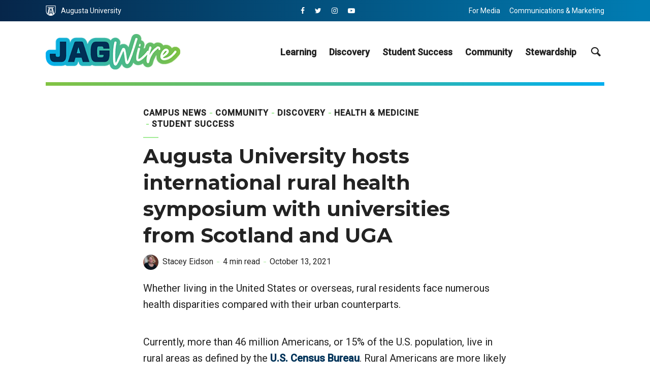

--- FILE ---
content_type: text/html; charset=UTF-8
request_url: https://jagwire.augusta.edu/augusta-university-hosts-international-rural-health-symposium-with-universities-from-scotland-and-uga/
body_size: 25373
content:
<!DOCTYPE html>
<html lang="en-US" prefix="og: http://ogp.me/ns# fb: http://ogp.me/ns/fb#" class="no-js no-svg">
	<head>
		<meta charset="UTF-8">
		<meta name="viewport" content="width=device-width, initial-scale=1">
		<link rel="profile" href="https://gmpg.org/xfn/11">
		<title>Augusta University hosts international rural health symposium with universities from Scotland and UGA &#8211; Jagwire</title>
<meta name='robots' content='max-image-preview:large' />
<link rel='dns-prefetch' href='//www.googletagmanager.com' />
<link rel='dns-prefetch' href='//fonts.googleapis.com' />
<link rel="alternate" type="application/rss+xml" title="Jagwire &raquo; Feed" href="https://jagwire.augusta.edu/feed/" />
<link rel="alternate" title="oEmbed (JSON)" type="application/json+oembed" href="https://jagwire.augusta.edu/wp-json/oembed/1.0/embed?url=https%3A%2F%2Fjagwire.augusta.edu%2Faugusta-university-hosts-international-rural-health-symposium-with-universities-from-scotland-and-uga%2F" />
<link rel="alternate" title="oEmbed (XML)" type="text/xml+oembed" href="https://jagwire.augusta.edu/wp-json/oembed/1.0/embed?url=https%3A%2F%2Fjagwire.augusta.edu%2Faugusta-university-hosts-international-rural-health-symposium-with-universities-from-scotland-and-uga%2F&#038;format=xml" />
		<style>
			.lazyload,
			.lazyloading {
				max-width: 100%;
			}
		</style>
		<style id='wp-img-auto-sizes-contain-inline-css' type='text/css'>
img:is([sizes=auto i],[sizes^="auto," i]){contain-intrinsic-size:3000px 1500px}
/*# sourceURL=wp-img-auto-sizes-contain-inline-css */
</style>
<link rel='stylesheet' id='sby_common_styles-css' href='https://jagwire.augusta.edu/wp-content/plugins/youtube-feed-pro/public/build/css/sb-youtube-common.css?ver=2.6.1' type='text/css' media='all' />
<link rel='stylesheet' id='sby_styles-css' href='https://jagwire.augusta.edu/wp-content/plugins/youtube-feed-pro/public/build/css/sb-youtube.css?ver=2.6.1' type='text/css' media='all' />
<style id='wp-emoji-styles-inline-css' type='text/css'>

	img.wp-smiley, img.emoji {
		display: inline !important;
		border: none !important;
		box-shadow: none !important;
		height: 1em !important;
		width: 1em !important;
		margin: 0 0.07em !important;
		vertical-align: -0.1em !important;
		background: none !important;
		padding: 0 !important;
	}
/*# sourceURL=wp-emoji-styles-inline-css */
</style>
<link rel='stylesheet' id='wp-block-library-css' href='https://jagwire.augusta.edu/wp-includes/css/dist/block-library/style.min.css?ver=51025476359c2b107f7742e62eedc316' type='text/css' media='all' />
<style id='classic-theme-styles-inline-css' type='text/css'>
/*! This file is auto-generated */
.wp-block-button__link{color:#fff;background-color:#32373c;border-radius:9999px;box-shadow:none;text-decoration:none;padding:calc(.667em + 2px) calc(1.333em + 2px);font-size:1.125em}.wp-block-file__button{background:#32373c;color:#fff;text-decoration:none}
/*# sourceURL=/wp-includes/css/classic-themes.min.css */
</style>
<style id='global-styles-inline-css' type='text/css'>
:root{--wp--preset--aspect-ratio--square: 1;--wp--preset--aspect-ratio--4-3: 4/3;--wp--preset--aspect-ratio--3-4: 3/4;--wp--preset--aspect-ratio--3-2: 3/2;--wp--preset--aspect-ratio--2-3: 2/3;--wp--preset--aspect-ratio--16-9: 16/9;--wp--preset--aspect-ratio--9-16: 9/16;--wp--preset--color--black: #000000;--wp--preset--color--cyan-bluish-gray: #abb8c3;--wp--preset--color--white: #ffffff;--wp--preset--color--pale-pink: #f78da7;--wp--preset--color--vivid-red: #cf2e2e;--wp--preset--color--luminous-vivid-orange: #ff6900;--wp--preset--color--luminous-vivid-amber: #fcb900;--wp--preset--color--light-green-cyan: #7bdcb5;--wp--preset--color--vivid-green-cyan: #00d084;--wp--preset--color--pale-cyan-blue: #8ed1fc;--wp--preset--color--vivid-cyan-blue: #0693e3;--wp--preset--color--vivid-purple: #9b51e0;--wp--preset--color--opinion-acc: #003359;--wp--preset--color--opinion-txt: #232323;--wp--preset--color--opinion-bg: #ffffff;--wp--preset--color--opinion-bg-light: #f2f2f3;--wp--preset--gradient--vivid-cyan-blue-to-vivid-purple: linear-gradient(135deg,rgb(6,147,227) 0%,rgb(155,81,224) 100%);--wp--preset--gradient--light-green-cyan-to-vivid-green-cyan: linear-gradient(135deg,rgb(122,220,180) 0%,rgb(0,208,130) 100%);--wp--preset--gradient--luminous-vivid-amber-to-luminous-vivid-orange: linear-gradient(135deg,rgb(252,185,0) 0%,rgb(255,105,0) 100%);--wp--preset--gradient--luminous-vivid-orange-to-vivid-red: linear-gradient(135deg,rgb(255,105,0) 0%,rgb(207,46,46) 100%);--wp--preset--gradient--very-light-gray-to-cyan-bluish-gray: linear-gradient(135deg,rgb(238,238,238) 0%,rgb(169,184,195) 100%);--wp--preset--gradient--cool-to-warm-spectrum: linear-gradient(135deg,rgb(74,234,220) 0%,rgb(151,120,209) 20%,rgb(207,42,186) 40%,rgb(238,44,130) 60%,rgb(251,105,98) 80%,rgb(254,248,76) 100%);--wp--preset--gradient--blush-light-purple: linear-gradient(135deg,rgb(255,206,236) 0%,rgb(152,150,240) 100%);--wp--preset--gradient--blush-bordeaux: linear-gradient(135deg,rgb(254,205,165) 0%,rgb(254,45,45) 50%,rgb(107,0,62) 100%);--wp--preset--gradient--luminous-dusk: linear-gradient(135deg,rgb(255,203,112) 0%,rgb(199,81,192) 50%,rgb(65,88,208) 100%);--wp--preset--gradient--pale-ocean: linear-gradient(135deg,rgb(255,245,203) 0%,rgb(182,227,212) 50%,rgb(51,167,181) 100%);--wp--preset--gradient--electric-grass: linear-gradient(135deg,rgb(202,248,128) 0%,rgb(113,206,126) 100%);--wp--preset--gradient--midnight: linear-gradient(135deg,rgb(2,3,129) 0%,rgb(40,116,252) 100%);--wp--preset--font-size--small: 16px;--wp--preset--font-size--medium: 20px;--wp--preset--font-size--large: 30px;--wp--preset--font-size--x-large: 42px;--wp--preset--font-size--normal: 20px;--wp--preset--font-size--huge: 40px;--wp--preset--spacing--20: 0.44rem;--wp--preset--spacing--30: 0.67rem;--wp--preset--spacing--40: 1rem;--wp--preset--spacing--50: 1.5rem;--wp--preset--spacing--60: 2.25rem;--wp--preset--spacing--70: 3.38rem;--wp--preset--spacing--80: 5.06rem;--wp--preset--shadow--natural: 6px 6px 9px rgba(0, 0, 0, 0.2);--wp--preset--shadow--deep: 12px 12px 50px rgba(0, 0, 0, 0.4);--wp--preset--shadow--sharp: 6px 6px 0px rgba(0, 0, 0, 0.2);--wp--preset--shadow--outlined: 6px 6px 0px -3px rgb(255, 255, 255), 6px 6px rgb(0, 0, 0);--wp--preset--shadow--crisp: 6px 6px 0px rgb(0, 0, 0);}:where(.is-layout-flex){gap: 0.5em;}:where(.is-layout-grid){gap: 0.5em;}body .is-layout-flex{display: flex;}.is-layout-flex{flex-wrap: wrap;align-items: center;}.is-layout-flex > :is(*, div){margin: 0;}body .is-layout-grid{display: grid;}.is-layout-grid > :is(*, div){margin: 0;}:where(.wp-block-columns.is-layout-flex){gap: 2em;}:where(.wp-block-columns.is-layout-grid){gap: 2em;}:where(.wp-block-post-template.is-layout-flex){gap: 1.25em;}:where(.wp-block-post-template.is-layout-grid){gap: 1.25em;}.has-black-color{color: var(--wp--preset--color--black) !important;}.has-cyan-bluish-gray-color{color: var(--wp--preset--color--cyan-bluish-gray) !important;}.has-white-color{color: var(--wp--preset--color--white) !important;}.has-pale-pink-color{color: var(--wp--preset--color--pale-pink) !important;}.has-vivid-red-color{color: var(--wp--preset--color--vivid-red) !important;}.has-luminous-vivid-orange-color{color: var(--wp--preset--color--luminous-vivid-orange) !important;}.has-luminous-vivid-amber-color{color: var(--wp--preset--color--luminous-vivid-amber) !important;}.has-light-green-cyan-color{color: var(--wp--preset--color--light-green-cyan) !important;}.has-vivid-green-cyan-color{color: var(--wp--preset--color--vivid-green-cyan) !important;}.has-pale-cyan-blue-color{color: var(--wp--preset--color--pale-cyan-blue) !important;}.has-vivid-cyan-blue-color{color: var(--wp--preset--color--vivid-cyan-blue) !important;}.has-vivid-purple-color{color: var(--wp--preset--color--vivid-purple) !important;}.has-black-background-color{background-color: var(--wp--preset--color--black) !important;}.has-cyan-bluish-gray-background-color{background-color: var(--wp--preset--color--cyan-bluish-gray) !important;}.has-white-background-color{background-color: var(--wp--preset--color--white) !important;}.has-pale-pink-background-color{background-color: var(--wp--preset--color--pale-pink) !important;}.has-vivid-red-background-color{background-color: var(--wp--preset--color--vivid-red) !important;}.has-luminous-vivid-orange-background-color{background-color: var(--wp--preset--color--luminous-vivid-orange) !important;}.has-luminous-vivid-amber-background-color{background-color: var(--wp--preset--color--luminous-vivid-amber) !important;}.has-light-green-cyan-background-color{background-color: var(--wp--preset--color--light-green-cyan) !important;}.has-vivid-green-cyan-background-color{background-color: var(--wp--preset--color--vivid-green-cyan) !important;}.has-pale-cyan-blue-background-color{background-color: var(--wp--preset--color--pale-cyan-blue) !important;}.has-vivid-cyan-blue-background-color{background-color: var(--wp--preset--color--vivid-cyan-blue) !important;}.has-vivid-purple-background-color{background-color: var(--wp--preset--color--vivid-purple) !important;}.has-black-border-color{border-color: var(--wp--preset--color--black) !important;}.has-cyan-bluish-gray-border-color{border-color: var(--wp--preset--color--cyan-bluish-gray) !important;}.has-white-border-color{border-color: var(--wp--preset--color--white) !important;}.has-pale-pink-border-color{border-color: var(--wp--preset--color--pale-pink) !important;}.has-vivid-red-border-color{border-color: var(--wp--preset--color--vivid-red) !important;}.has-luminous-vivid-orange-border-color{border-color: var(--wp--preset--color--luminous-vivid-orange) !important;}.has-luminous-vivid-amber-border-color{border-color: var(--wp--preset--color--luminous-vivid-amber) !important;}.has-light-green-cyan-border-color{border-color: var(--wp--preset--color--light-green-cyan) !important;}.has-vivid-green-cyan-border-color{border-color: var(--wp--preset--color--vivid-green-cyan) !important;}.has-pale-cyan-blue-border-color{border-color: var(--wp--preset--color--pale-cyan-blue) !important;}.has-vivid-cyan-blue-border-color{border-color: var(--wp--preset--color--vivid-cyan-blue) !important;}.has-vivid-purple-border-color{border-color: var(--wp--preset--color--vivid-purple) !important;}.has-vivid-cyan-blue-to-vivid-purple-gradient-background{background: var(--wp--preset--gradient--vivid-cyan-blue-to-vivid-purple) !important;}.has-light-green-cyan-to-vivid-green-cyan-gradient-background{background: var(--wp--preset--gradient--light-green-cyan-to-vivid-green-cyan) !important;}.has-luminous-vivid-amber-to-luminous-vivid-orange-gradient-background{background: var(--wp--preset--gradient--luminous-vivid-amber-to-luminous-vivid-orange) !important;}.has-luminous-vivid-orange-to-vivid-red-gradient-background{background: var(--wp--preset--gradient--luminous-vivid-orange-to-vivid-red) !important;}.has-very-light-gray-to-cyan-bluish-gray-gradient-background{background: var(--wp--preset--gradient--very-light-gray-to-cyan-bluish-gray) !important;}.has-cool-to-warm-spectrum-gradient-background{background: var(--wp--preset--gradient--cool-to-warm-spectrum) !important;}.has-blush-light-purple-gradient-background{background: var(--wp--preset--gradient--blush-light-purple) !important;}.has-blush-bordeaux-gradient-background{background: var(--wp--preset--gradient--blush-bordeaux) !important;}.has-luminous-dusk-gradient-background{background: var(--wp--preset--gradient--luminous-dusk) !important;}.has-pale-ocean-gradient-background{background: var(--wp--preset--gradient--pale-ocean) !important;}.has-electric-grass-gradient-background{background: var(--wp--preset--gradient--electric-grass) !important;}.has-midnight-gradient-background{background: var(--wp--preset--gradient--midnight) !important;}.has-small-font-size{font-size: var(--wp--preset--font-size--small) !important;}.has-medium-font-size{font-size: var(--wp--preset--font-size--medium) !important;}.has-large-font-size{font-size: var(--wp--preset--font-size--large) !important;}.has-x-large-font-size{font-size: var(--wp--preset--font-size--x-large) !important;}
:where(.wp-block-post-template.is-layout-flex){gap: 1.25em;}:where(.wp-block-post-template.is-layout-grid){gap: 1.25em;}
:where(.wp-block-term-template.is-layout-flex){gap: 1.25em;}:where(.wp-block-term-template.is-layout-grid){gap: 1.25em;}
:where(.wp-block-columns.is-layout-flex){gap: 2em;}:where(.wp-block-columns.is-layout-grid){gap: 2em;}
:root :where(.wp-block-pullquote){font-size: 1.5em;line-height: 1.6;}
/*# sourceURL=global-styles-inline-css */
</style>
<link rel='stylesheet' id='dw-reaction-style-css' href='https://jagwire.augusta.edu/wp-content/plugins/dw-reactions/assets/css/style.css?ver=120004042016' type='text/css' media='all' />
<link rel='stylesheet' id='expertfile-css' href='https://jagwire.augusta.edu/wp-content/plugins/expertfile-expert-content-templates/public/../dist/styles_public.css?ver=1.0.3' type='text/css' media='all' />
<link rel='stylesheet' id='scriptlesssocialsharing-css' href='https://jagwire.augusta.edu/wp-content/plugins/scriptless-social-sharing/includes/css/scriptlesssocialsharing-style.css?ver=3.3.1' type='text/css' media='all' />
<style id='scriptlesssocialsharing-inline-css' type='text/css'>
.scriptlesssocialsharing__buttons a.button { padding: 12px; flex: 1; }@media only screen and (max-width: 767px) { .scriptlesssocialsharing .sss-name { position: absolute; clip: rect(1px, 1px, 1px, 1px); height: 1px; width: 1px; border: 0; overflow: hidden; } }
/*# sourceURL=scriptlesssocialsharing-inline-css */
</style>
<link rel='stylesheet' id='wpa-style-css' href='https://jagwire.augusta.edu/wp-content/plugins/wp-accessibility/css/wpa-style.css?ver=2.3.1' type='text/css' media='all' />
<style id='wpa-style-inline-css' type='text/css'>

.wpa-hide-ltr#skiplinks a, .wpa-hide-ltr#skiplinks a:hover, .wpa-hide-ltr#skiplinks a:visited {
	
}
.wpa-hide-ltr#skiplinks a:active,  .wpa-hide-ltr#skiplinks a:focus {
	background-color: #f1f1f1;
	box-shadow: 0 0 2px 2px rgba(0, 0, 0, 0.6);
	color: #0073aa;
	display: block;
	font-weight: 600;
	height: auto;
	line-height: normal;
	padding: 15px 23px 14px;
	position: absolute;
	left: 6px;
	top: var(--admin-bar-top);
	text-decoration: none;
	text-transform: none;
	width: auto;
	z-index: 100000;
}
	
		:focus { outline: 2px solid #000!important; outline-offset: 2px !important; }
		:root { --admin-bar-top : 7px; }
/*# sourceURL=wpa-style-inline-css */
</style>
<link rel='stylesheet' id='opinion-fonts-css' href='https://fonts.googleapis.com/css?family=Roboto%3A400%2C500%7CMontserrat%3A400%2C700%2C600&#038;subset=latin&#038;ver=1.4.2' type='text/css' media='all' />
<link rel='stylesheet' id='opinion-main-css' href='https://jagwire.augusta.edu/wp-content/themes/opinion/assets/css/min.css?ver=1.4.2' type='text/css' media='all' />
<style id='opinion-main-inline-css' type='text/css'>
@media (min-width: 570px){.container {padding-left: 23px;padding-right: 23px;}}@media (min-width: 970px){.container {padding-left: 26px;padding-right: 26px;}}@media (min-width: 1100px){.container {padding-left: 52px;padding-right: 52px;}.row {margin-left: -26px;margin-right: -26px;}.col, .col-1, .col-10, .col-11, .col-12, .col-2, .col-3, .col-4, .col-5, .col-6, .col-7, .col-8, .col-9, .col-auto,.col-lg, .col-lg-1, .col-lg-10, .col-lg-11, .col-lg-12, .col-lg-2, .col-lg-3, .col-lg-4, .col-lg-5, .col-lg-6, .col-lg-7,.col-lg-8, .col-lg-9, .col-lg-auto, .col-md, .col-md-1, .col-md-10, .col-md-11, .col-md-12, .col-md-2, .col-md-3, .col-md-4,.col-md-5, .col-md-6, .col-md-7, .col-md-8, .col-md-9, .col-md-auto, .col-sm, .col-sm-1, .col-sm-10, .col-sm-11, .col-sm-12, .col-sm-2,.col-sm-3, .col-sm-4, .col-sm-5, .col-sm-6, .col-sm-7, .col-sm-8, .col-sm-9, .col-sm-auto, .col-xl, .col-xl-1, .col-xl-10, .col-xl-11, .col-xl-12,.col-xl-2, .col-xl-3, .col-xl-4, .col-xl-5, .col-xl-6, .col-xl-7, .col-xl-8, .col-xl-9, .col-xl-auto{padding-left: 26px;padding-right: 26px;}}.opinion-top-bar{background-color: #003359;color: #ffffff;}.opinion-top-bar .sub-menu{background-color: #003359;}.opinion-top-bar a{color: #ffffff;}.opinion-top-bar ul li a:before{background-color: #00aeef;}.opinion-top-bar .container{height: 42px;}.opinion-header{font-family: 'Roboto';font-weight: 500;background: #ffffff;color: #232323;font-size: 2rem;}.opinion-header a{font-size: 1.8rem;color: #232323;}.opinion-header li:hover > a,.opinion-action-close:hover,.opinion-header .opinion-menu > li.current-menu-ancestor>a,.opinion-header .opinion-menu > li.current-menu-item>a {color: #00aeef;}.opinion-header .site-title a{font-size: 4.0rem;}.opinion-header .opinion-menu .sub-menu{background: #00aeef;}.opinion-header .opinion-menu .sub-menu .sub-menu{border-left: 1px solid rgba(255,255,255,0.1);}.opinion-header .opinion-menu .sub-menu .opinion-rev.sub-menu{border-left: none;border-right: 1px solid rgba(255,255,255,0.1);}.opinion-header .opinion-menu .sub-menu li a{color: #FFF;}.opinion-header-border {background: rgba(35,35,35,0.1);}body .opinion-header-sticky>.container:first-child{height: 82px;}.opinion-header-sticky .opinion-logo img{max-height: 82px; }ul.opinion-menu .opinion-mega-menu > .sub-menu{top: 80px;}body .opinion-header-sticky ul.opinion-menu .opinion-mega-menu > .sub-menu{top: 61px;}body,#cancel-comment-reply-link{font-family: 'Roboto';font-weight: 400;}body{font-size: 1.6rem;color: #232323;background: #ffffff;}.entry-category a,.section-nav a{color: #232323;}.entry-title,.entry-title a,h1, h2, h3, h4, h5, h6, .h1, .h2, .h3, .h4, .h5, .h6{color: #232323;}.entry-meta-primary a:after{background-color: #003359;}.entry-category a:hover,.section-nav a:hover,.entry-title a:hover,.entry-meta a:hover,.fn a:hover,.slot-title a:hover{background: rgba(35,35,35,0.1);}.entry-category:after,.entry-category a + a:before,.meta-item +.meta-item:before,.section-nav li + li a:before,.section-title + .section-nav:before,.opinion-single .entry-tags:before,.opinion-single .entry-share:before,.section-nav:before{background-color: #232323;}.format-audio .entry-title a:before,.format-gallery .entry-title a:before,.format-video .entry-title a:before,.sticky .entry-title a:before{background-color: #232323;color: #ffffff;}.opinion-duotone .entry-title a:before,.opinion-inverted .entry-title a:before{background-color: #FFF;color: #232323;}.opinion-duotone .entry-media a::after,.opinion-duotone .entry-media a::before {background: #003359;}.opinion-duotone .entry-meta-primary a:after {border: 1px solid rgba(255,255,255,0.8);}.opinion-breadcrumbs{color:rgba(35,35,35,0.5);}.opinion-breadcrumbs a{color: #003359;}.opinion-breadcrumbs a:hover{background: rgba(0,51,89,0.1);}.meks_ess a:hover{background-color: #232323;}a{color: #232323;}.entry-content a,.entry-content li a,.comment-content a{color: #232323;box-shadow: 0 1px 0 rgba(35,35,35,0.5);}.entry-content p a:hover,.entry-content li a:hover,.comment-content a:hover,.entry-content .wp-caption-text a:hover{background: rgba(35,35,35,0.1);}.entry-content blockquote cite a,.entry-content blockquote p a{box-shadow: 0 1px 0 rgba(255,255,255,0.5);}.entry-content blockquote cite a:hover,.entry-content blockquote p a:hover{background: rgba(255,255,255,0.1);}.entry-meta a,.section-meta a{color: #232323;}blockquote{background: #003359;color: #ffffff;}.menu-main .sub-menu li a{font-size: 1.8rem;}thead{background: #232323;color: #ffffff;}code,pre,pre h2{background: #232323;color: #ffffff;}h1,h2,h3,h4,.h1,.h2,.h3,.h4,h5,h6,.h5,.h6,blockquote,.fn,.mks_author_widget h3,.opinion-menu .opinion-mega-menu .opinion-menu-posts li a,.wp-block-cover .wp-block-cover-image-text, .wp-block-cover .wp-block-cover-text, .wp-block-cover h2, .wp-block-cover-image .wp-block-cover-image-text, .wp-block-cover-image .wp-block-cover-text, .wp-block-cover-image h2{font-family: 'Montserrat';font-weight: 700;}h1,h2,h3,h4,.h1,.h2,.h3,.h4,.fn,.mks_author_widget h3,.opinion-menu .opinion-mega-menu .opinion-menu-posts li a{font-size: 2.4rem;}.opinion-menu .opinion-mega-menu .opinion-menu-posts li a{font-size:1.6rem;}h5,h6,.h5,.h6{font-size: 2rem;}.section-title{font-size: 2.4rem;}.opinion-sidebar,.font-small,.font-medium,.entry-summary,.opinion-footer,.wp-block-quote cite{font-size: 1.6rem;line-height:1.5;}.h2-md,.fn,.wp-block-cover-image .wp-block-cover-image-text, .wp-block-cover-image .wp-block-cover-text, .wp-block-cover-image h2, .wp-block-cover .wp-block-cover-image-text, .wp-block-cover .wp-block-cover-text, .wp-block-cover h2{font-size: 1.8rem;}.opinion-header > .container:first-child{height: 90px;}.opinion-header .site-title img{max-height: 70px;}@media (min-width: 570px){body{font-size: 1.8rem;}.opinion-header > .container:first-child{height: 110px;}.opinion-header .site-title img{max-height: 90px;}.h2-md{font-size: 2.4rem;}.opinion-single-cover{height: 487px;}.opinion-page-cover{height: 487px;}.opinion-category-cover{height: 375px;}.opinion-layout-h-cover{height: 464px;}.opinion-layout-l-cover{height: 473px;}.opinion-layout-m{height: 557px;}.opinion-layout-m-cover{height: 464px;}.entry-category a,.section-nav a,.section-category a,.entry-meta,.section-meta{font-size: 1.6rem;}.opinion-layout-small .entry-category a{font-size: 1.5rem;}}@media (min-width: 970px){body{font-size: 2.0rem;}h1,.h1,.section-title{font-size: 3.2rem;}h2,.h2,.h2-md {font-size: 3rem;}h3,.h3,.wp-block-cover .wp-block-cover-image-text, .wp-block-cover .wp-block-cover-text, .wp-block-cover h2, .wp-block-cover-image .wp-block-cover-image-text, .wp-block-cover-image .wp-block-cover-text, .wp-block-cover-image h2 {font-size: 2.6rem;}h4,.h4 {font-size: 2.2rem;}h5,.h5,.mks_author_widget h3 {font-size: 2rem;}h6,.h6,.fn,blockquote{font-size: 1.8rem;}.font-medium{font-size: 1.8rem;}.opinion-header > .container:first-child{height: 120px;}.opinion-header .site-title img{max-height: 100px;}.opinion-single-cover{height: 650px;}.opinion-page-cover{height: 650px;}.opinion-category-cover{height: 500px;}.opinion-layout-h-cover{height: 619px;}.opinion-layout-l-cover{height: 515px;}.opinion-layout-m{height: 619px;}.opinion-layout-m-cover{height: 619px;}}@media (min-width: 1100px){h1,.h1{font-size: 4.0rem;}h2,.h2,.h2-md {font-size: 3.2rem;}h3,.h3 {font-size: 2.4rem;}h4,.h4 {font-size: 2.0rem;}h5,.h5,.mks_author_widget h3 {font-size: 2.2rem;}h6,.h6,.fn,blockquote{font-size: 2.0rem;}.section-title{font-size: 4.0rem;}}.opinion-bg-light,.opinion-comments .comment-respond{background: #f2f2f3;color: #232323;}.opinion-sidebar a,.widget_calendar table caption{color: #232323;}.widget p a:hover,.widget li a:hover,.widget .entry-header a:hover{background-color: rgba(35,35,35,0.1);}.widget-title{font-family: 'Montserrat';font-weight: 600;font-size: 2.0rem;}.widget_calendar table tbody td a{background: hsla(275, 23%, 67%, .8);}.comment-author-link,.recentcomments{color: rgba(77,70,79,.6);}.widget .mks_social_widgetli a:hover{background-color: rgba(77,70,79,1);opacity: 1;}.widget .wp-caption-text:after{background: rgba(77,70,79,1);}.opinion-inverted .widget-title,.mks_author_widget .opinion-inverted h3{color: #ffffff;}.mks_ads_widget .opinion-inverted .widget-title{color: #232323;}.widget .opinion-invertedp a:hover,.widget .opinion-inverted li a:hover{background-color: rgba(255,255,255,0.1);}.opinion-footer{background-color: #003359;}.opinion-footer,.opinion-footer a,.opinion-footer .widget-title{color: #ffffff;}.opinion-prefooter a:hover{color: #00aeef;}.opinion-footer-widgets .widget a:hover{background: rgba(255,255,255,0.1);}.opinion-footer-widgets .comment-author-link,.opinion-footer-widgets .recentcomments{color: rgba(255,255,255,0.6);}.opinion-footer-widgets button,.opinion-footer-widgets input[type=submit]{background: #00aeef;color: #ffffff;}.opinion-footer-widgets button:hover,.opinion-footer-widgets input[type=submit]:hover,.opinion-footer-widgets .widget .tagcloud a:hover{background: #ffffff;color: #003359;}.opinion-footer-widgets .wp-caption-text:after{background: #ffffff;}.opinion-footer-widgets .widget .tagcloud a{border-color: rgba(255,255,255,0.5);color: #ffffff;}.opinion-postfooter a{box-shadow: 0 1px 0 rgba(255,255,255,0.5);}.opinion-postfooter a:hover{background: rgba(255,255,255,0.1);}.opinion-postfooter:before{background: #ffffff;}.opinion-button,.entry-content .opinion-button,input[type="submit"],.comment-reply-link,.opinion-pagination a,.widget .mks_read_more a,.widget .mks_autor_link_wrap a,button,.meks-instagram-follow-link .meks-widget-cta,.opinion-comments .page-numbers li a,ul.mks_social_widget_ul li a,body div.wpforms-container-full .wpforms-form input[type=submit], body div.wpforms-container-full .wpforms-form button[type=submit], body div.wpforms-container-full .wpforms-form .wpforms-page-button{background-color: #003359;color: #ffffff;}.opinion-button:hover,.entry-content .opinion-button:hover,input[type="submit"]:hover,.comment-reply-link:hover,.opinion-pagination a:hover,.widget .mks_read_more a:hover,.widget .mks_autor_link_wrap a:hover,button:hover,.meks-instagram-follow-link .meks-widget-cta:hover,.opinion-comments .page-numbers li a:hover,ul.mks_social_widget_ul li a:hover,body div.wpforms-container-full .wpforms-form input[type=submit]:hover, body div.wpforms-container-full .wpforms-form button[type=submit]:hover, body div.wpforms-container-full .wpforms-form .wpforms-page-button:hover,body div.wpforms-container-full .wpforms-form input[type=submit]:focus, body div.wpforms-container-full .wpforms-form button[type=submit]:focus, body div.wpforms-container-full .wpforms-form .wpforms-page-button:focus {background: #232323;}.opinion-button.opinion-button-hollow,.opinion-single .entry-tags a,.comment-reply-link,.page-numbers.current,.widget .tagcloud a,.opinion-comments .page-numbers li span{background: transparent;color:#232323;border-color: rgba(35,35,35,0.5);}.opinion-button.opinion-button-hollow:hover,.opinion-single .entry-tags a:hover,.comment-reply-link:hover,.widget .tagcloud a:hover,#cancel-comment-reply-link:hover{background: #232323;color: #ffffff;}.entry-content a.mks_button:hover,.entry-content a.mks_ico:hover{background-color: #232323 !important;}.opinion-sticky-bottom{background: #ffffff;}input[type=number], input[type=text], input[type=email], input[type=url], input[type=tel], input[type=password], input[type=date], input[type=search], select, textarea {background: #ffffff;border-color: rgba(35,35,35,0.2);}::-webkit-input-placeholder {border-color: rgba(35,35,35,0.5);}::-moz-placeholder {border-color: rgba(35,35,35,0.5);}:-ms-input-placeholder {border-color: rgba(35,35,35,0.5);}:-moz-placeholder {border-color: rgba(35,35,35,0.5);}.opinion-pagination{border-color: rgba(35,35,35,0.1);}.double-bounce1, .double-bounce2{background-color: rgba(0,51,89,0.5);}.opinion-inverted .opinion-button.opinion-button-hollow{color: #FFF;border-color: rgba(255, 255, 255, 0.5);}.opinion-inverted .opinion-button:hover,.opinion-inverted .entry-content .opinion-button:hover,.opinion-inverted input[type="submit"]:hover,.opinion-inverted .comment-reply-link:hover,.opinion-inverted .opinion-pagination a:hover,.opinion-inverted .page-numbers.current:hover,.widget .opinion-inverted .mks_read_more a:hover,.widget .opinion-inverted .mks_autor_link_wrap a:hover,.widget .opinion-inverted .meks-instagram-follow-link .meks-widget-cta:hover,.opinion-inverted button:hover,.opinion-section-instagram .meks-instagram-follow-link .meks-widget-cta,.opinion-section-instagram .opinion-button,.opinion-module-slider .owl-nav.container .opinion-button,.widget .opinion-inverted ul.mks_social_widget_ul li a:hover,.gallery-columns-1 .opinion-button,.wp-block-gallery.columns-1 .opinion-button {background: #ffffff;color: #232323;}.widget .opinion-inverted ul.mks_social_widget_ul li a:hover:before{color: #232323;}.entry-content .opinion-inverted p a,.comment-content blockquote a{color: #ffffff;box-shadow: 0 1px 0 rgba(255,255,255,0.5);}.entry-content .opinion-inverted p a:hover,.comment-content blockquote a:hover{background: rgba(255,255,255,0.1);}.opinion-section-instagram .meks-instagram-follow-link .meks-widget-cta:hover,.opinion-section-instagram .opinion-button:hover,.opinion-module-slider .owl-nav.container .opinion-button:hover,.gallery-columns-1 .opinion-button:hover,.wp-block-gallery.columns-1 .opinion-button:hover{background: #232323;color: #ffffff;}.opinion-inverted{background-color: #232323;color: #ffffff;}.opinion-inverted a,.comment-content blockquote cite a,.entry-content blockquote cite a,.entry-content blockquote p a,.opinion-inverted .entry-header,.opinion-inverted .entry-category a,.opinion-inverted .entry-title a,.opinion-inverted .entry-meta a,.opinion-inverted .section-title{color: #ffffff;}.opinion-inverted .entry-category:after,.opinion-inverted .entry-category a + a:before,.opinion-inverted .meta-item +.meta-item:before{background-color: #ffffff;}.opinion-inverted .entry-category a:hover,.opinion-inverted .section-nav a:hover,.opinion-inverted .entry-title a:hover,.opinion-inverted .entry-meta a:hover,.opinion-inverted a:hover{background: rgba(255,255,255,0.1);}.opinion-inverted p a{box-shadow: 0 1px 0 rgba(255,255,255,0.5);}.opinion-inverted p a:hover{background: rgba(255,255,255,0.1);}.opinion-accent{background-color: #003359;}.opinion-accent button,.opinion-accent .meks-instagram-follow-link .meks-widget-cta,.opinion-accent .mks_autor_link_wrap a{background-color: #232323;}body .entry-content .wp-audio-shortcode .mejs-controls{background-color: #003359;}.wp-block-image figcaption{color: #232323;}.entry-content .wp-block-button__link{background: #003359;color: #ffffff;}.is-style-outline .wp-block-button__link{border: 2px solid #232323;color: #232323;}.wp-block-button__link:hover{background-color: #232323;color: #ffffff;}.wp-block-separator{border-color: #232323;}.wp-block-pullquote:not(.is-style-solid-color){border-top:4px solid #003359;border-bottom:4px solid #003359;color: #232323;}.wp-block-pullquote:not(.is-style-solid-color) blockquote{color: #232323;}.opinion-sidebar-none .wp-block-pullquote.alignfull.is-style-solid-color{box-shadow: -526px 0 0 #003359, -1052px 0 0 #003359,526px 0 0 #003359, 1052px 0 0 #003359;}@media (min-width: 970px){img.size-opinion-a{ height: 619px;}img.size-opinion-b{ height: 478px;}img.size-opinion-c{ height: 295px;}img.size-opinion-d{ height: 249px;}img.size-opinion-e{ height: 350px;}img.size-opinion-f{ height: 204px;}img.size-opinion-o{ height: 619px;}img.size-opinion-o-cover{ height: 619px;}img.size-opinion-single-regular{ height: 478px;}img.size-opinion-single-regular-w{ height: 547px;}img.size-opinion-single-wide{ height: 734px;}img.size-opinion-single-cover{ height: 650px;}img.size-opinion-page-regular{ height: 403px;}img.size-opinion-page-regular-w{ height: 462px;}}.has-small-font-size{ font-size: 1.3rem;}.has-large-font-size{ font-size: 2.1rem;}.has-huge-font-size{ font-size: 2.4rem;}@media(min-width: 570px){.has-small-font-size{ font-size: 1.6rem;}.has-normal-font-size{ font-size: 2.0rem;}.has-large-font-size{ font-size: 3.0rem;}.has-huge-font-size{ font-size: 4.0rem;}}.has-opinion-acc-background-color{ background-color: #003359;}.has-opinion-acc-color{ color: #003359;}.has-opinion-txt-background-color{ background-color: #232323;}.has-opinion-txt-color{ color: #232323;}.has-opinion-bg-background-color{ background-color: #ffffff;}.has-opinion-bg-color{ color: #ffffff;}.has-opinion-bg-light-background-color{ background-color: #f2f2f3;}.has-opinion-bg-light-color{ color: #f2f2f3;}.opinion-header .site-title a{text-transform: none;}.site-description{text-transform: none;}.opinion-header a{text-transform: none;}.opinion-top-bar{text-transform: none;}.widget-title{text-transform: uppercase;}.section-title{text-transform: none;}.entry-title{text-transform: none;}
/*# sourceURL=opinion-main-inline-css */
</style>
<link rel='stylesheet' id='opinion_child_load_scripts-css' href='https://jagwire.augusta.edu/wp-content/themes/opinion-child/style.css?ver=1.4.2' type='text/css' media='screen' />
<link rel='stylesheet' id='searchwp-forms-css' href='https://jagwire.augusta.edu/wp-content/plugins/searchwp/assets/css/frontend/search-forms.css?ver=4.3.17' type='text/css' media='all' />
<script type="text/javascript" src="https://jagwire.augusta.edu/wp-includes/js/jquery/jquery.min.js?ver=3.7.1" id="jquery-core-js"></script>
<script type="text/javascript" src="https://jagwire.augusta.edu/wp-includes/js/jquery/jquery-migrate.min.js?ver=3.4.1" id="jquery-migrate-js"></script>
<script type="text/javascript" id="dw-reaction-script-js-extra">
/* <![CDATA[ */
var dw_reaction = {"ajax":"https://jagwire.augusta.edu/wp-admin/admin-ajax.php"};
//# sourceURL=dw-reaction-script-js-extra
/* ]]> */
</script>
<script type="text/javascript" src="https://jagwire.augusta.edu/wp-content/plugins/dw-reactions/assets/js/script.js?ver=120004042016" id="dw-reaction-script-js"></script>
<script type="text/javascript" src="https://jagwire.augusta.edu/wp-content/plugins/expertfile-expert-content-templates/public/../dist/analyticly.js?ver=51025476359c2b107f7742e62eedc316" id="expertfile-analytics-js"></script>

<!-- Google tag (gtag.js) snippet added by Site Kit -->
<!-- Google Analytics snippet added by Site Kit -->
<script type="text/javascript" src="https://www.googletagmanager.com/gtag/js?id=G-89H7L0EHJP" id="google_gtagjs-js" async></script>
<script type="text/javascript" id="google_gtagjs-js-after">
/* <![CDATA[ */
window.dataLayer = window.dataLayer || [];function gtag(){dataLayer.push(arguments);}
gtag("set","linker",{"domains":["jagwire.augusta.edu"]});
gtag("js", new Date());
gtag("set", "developer_id.dZTNiMT", true);
gtag("config", "G-89H7L0EHJP", {"googlesitekit_post_type":"post","googlesitekit_post_date":"20211013","googlesitekit_post_author":"Stacey Eidson","googlesitekit_post_categories":"Campus News; Community; Discovery; Health &amp; Medicine; Student Success"});
//# sourceURL=google_gtagjs-js-after
/* ]]> */
</script>
<link rel="https://api.w.org/" href="https://jagwire.augusta.edu/wp-json/" /><link rel="alternate" title="JSON" type="application/json" href="https://jagwire.augusta.edu/wp-json/wp/v2/posts/105467" /><link rel="EditURI" type="application/rsd+xml" title="RSD" href="https://jagwire.augusta.edu/xmlrpc.php?rsd" />
<link rel="canonical" href="https://jagwire.augusta.edu/augusta-university-hosts-international-rural-health-symposium-with-universities-from-scotland-and-uga/" />
<meta name="cludo" content="noindex">
<meta name="generator" content="Redux 4.5.10" /><meta name="generator" content="Site Kit by Google 1.170.0" />		<script>
			document.documentElement.className = document.documentElement.className.replace('no-js', 'js');
		</script>
				<style>
			.no-js img.lazyload {
				display: none;
			}

			figure.wp-block-image img.lazyloading {
				min-width: 150px;
			}

			.lazyload,
			.lazyloading {
				--smush-placeholder-width: 100px;
				--smush-placeholder-aspect-ratio: 1/1;
				width: var(--smush-image-width, var(--smush-placeholder-width)) !important;
				aspect-ratio: var(--smush-image-aspect-ratio, var(--smush-placeholder-aspect-ratio)) !important;
			}

						.lazyload, .lazyloading {
				opacity: 0;
			}

			.lazyloaded {
				opacity: 1;
				transition: opacity 400ms;
				transition-delay: 0ms;
			}

					</style>
		<meta name="generator" content="Elementor 3.34.2; features: additional_custom_breakpoints; settings: css_print_method-external, google_font-enabled, font_display-auto">
			<style>
				.e-con.e-parent:nth-of-type(n+4):not(.e-lazyloaded):not(.e-no-lazyload),
				.e-con.e-parent:nth-of-type(n+4):not(.e-lazyloaded):not(.e-no-lazyload) * {
					background-image: none !important;
				}
				@media screen and (max-height: 1024px) {
					.e-con.e-parent:nth-of-type(n+3):not(.e-lazyloaded):not(.e-no-lazyload),
					.e-con.e-parent:nth-of-type(n+3):not(.e-lazyloaded):not(.e-no-lazyload) * {
						background-image: none !important;
					}
				}
				@media screen and (max-height: 640px) {
					.e-con.e-parent:nth-of-type(n+2):not(.e-lazyloaded):not(.e-no-lazyload),
					.e-con.e-parent:nth-of-type(n+2):not(.e-lazyloaded):not(.e-no-lazyload) * {
						background-image: none !important;
					}
				}
			</style>
			
<!-- Google Tag Manager snippet added by Site Kit -->
<script type="text/javascript">
/* <![CDATA[ */

			( function( w, d, s, l, i ) {
				w[l] = w[l] || [];
				w[l].push( {'gtm.start': new Date().getTime(), event: 'gtm.js'} );
				var f = d.getElementsByTagName( s )[0],
					j = d.createElement( s ), dl = l != 'dataLayer' ? '&l=' + l : '';
				j.async = true;
				j.src = 'https://www.googletagmanager.com/gtm.js?id=' + i + dl;
				f.parentNode.insertBefore( j, f );
			} )( window, document, 'script', 'dataLayer', 'GTM-NLPZSZ2' );
			
/* ]]> */
</script>

<!-- End Google Tag Manager snippet added by Site Kit -->
		<style type="text/css" id="wp-custom-css">
			.sr-only {
	border: 0 !important;
	clip: rect(1px, 1px, 1px, 1px) !important;
	-webkit-clip-path: inset(50%) !important;
	clip-path: inset(50%) !important; 
	height: 1px !important;
	margin: -1px !important;
	overflow: hidden !important;
	padding: 0 !important;
	position: absolute !important;
	width: 1px !important;
	white-space: nowrap !important; 
}
span.sss-name {
    font-weight: normal;
    font-size: 15px;
}
.sr-only-focusable:focus,
.sr-only-focusable:active {
	clip: auto !important;
	-webkit-clip-path: none !important;
	clip-path: none !important;
	height: auto !important;
	margin: auto !important;
	overflow: visible !important;
	width: auto !important;
	white-space: normal !important;
}
.opinion-action-overlay {
    background: rgb(51 51 51 / 76%);
}
input[type=search] {
    color: #000;
    background: #fff;
}
.opinion-top-bar a:focus {
    outline: 2px dotted #fff !important;
    outline-offset: -2px !important;
}
.opinion-site-branding:focus-within {
    outline: 2px solid #000 !important;
    outline-offset: 2px;
    border-radius: 10px;
}
.wp-block-image .aligncenter>figcaption, .wp-block-image .alignleft>figcaption, .wp-block-image .alignright>figcaption, .wp-block-image.is-resized>figcaption {display: table-caption; text-wrap: balance; text-align: center;}
@media (max-width:568px) {
.wp-block-image .aligncenter>figcaption, .wp-block-image .alignleft>figcaption, .wp-block-image .alignright>figcaption, .wp-block-image.is-resized>figcaption {display:block}
}
.wp-block-image.size-full>figcaption {
    display: block;
}
.opinion-inverted a:focus, .opinion-accent a:focus, .in-the-wild-section a:focus, #opinion-footer a:focus {
    outline: 2px solid #fff !important;
    outline-offset: 2px !important;
}
.opinion-sidebar .widget>div {
    border-radius: 12px;
}
.opinion-primary-meta-small .entry-meta-primary a {
    background: #003359;
    border-radius: 50em;
}
.opinion-prefooter img {
    height: 80px;
    margin: auto;
}
.opinion-inverted .entry-category:after, .opinion-inverted .entry-category a + a:before, .opinion-inverted .meta-item +.meta-item:before {
    background-color: #44D62C;
}
.entry-category:after, .entry-category a + a:before, .meta-item +.meta-item:before, .section-nav li + li a:before, .section-title + .section-nav:before, .opinion-single .entry-tags:before, .section-nav:before {
    background-color: #44D62C;
}
.entry-content .owl-item .gallery-caption {
    display: block!important;
    text-shadow: 2px 2px 2px #000;
}
.entry-content a, .entry-content li a, .comment-content a {
    color: #003359;
    box-shadow: 0 1px 0 rgb(0 174 239 / 50%);
    font-weight: 600;
}
.entry-content p a:hover, .entry-content li a:hover, .comment-content a:hover, .entry-content .wp-caption-text a:hover {
    background: rgba(0, 174, 239, 0.10196078431372549);
}
.page-id-64959 .opinion-section.opinion-module-0.opinion-module-text {
    margin-top: 0;
}
.page-id-64959 .opinion-duotone .entry-media a::after, .opinion-duotone .entry-media a::before {
    background: rgba(1, 10, 16, 0.71);
}
.page-id-64959 .opinion-section-instagram {display:none;}
.author-avatar img,
.avatar.alignnone {
    width: auto !important;
    margin: 0 !important;
    max-width: 100% !important;
}
.avatar-30 {
    max-height: 30px!important;
}
.avatar-80 {
    max-height: 80px!important;
}
.opinion-module-text a {
    color: #003359;
	font-weight:bold;
    box-shadow: 0 1px 0 rgba(93,96,99,0.5);
}
.opinion-module-text p a:hover {
background: rgba(93,96,99,0.1);
}
.page-id-2424 .opinion-module-1 .entry-meta {
    display: none;
}
.opinion-postfooter:before {
    background: #44D62C;
}
.events .event {
  border-bottom: 1px solid rgba(0, 0, 0, 0.05);
  margin-bottom: 30px;
  padding-bottom: 30px;
  min-height:200px;
}
.events .event:last-child {
  border-bottom: none;
  margin-bottom: 0;
}
.events .event aside {
     padding-left: 80px;
   
}
.events .event aside header {
  font-size: 18px;
  margin-bottom: 8px;
}
			
.event-header {margin:10px 0;}			
.event-header a {
    font-size: 18px;

}			
.events .event aside .additional-info {
  color: #767676;
  font-size: 12px;
  margin-bottom: 10px;
}
.events .event aside .description p {
  margin: 10px 0;
}
.events .event .date {
  background-color: #012951;
  color: #fff;
  float: left;
  height: 70px;
  overflow: hidden;
  width: 70px;
}
.events .event .date .day {
    bottom: 1px;
    font-size: 60px;
    font-weight: 800;
    position: relative;
    right: -8px;
    line-height: 50px;
}
.events .event .date .month {
  font-size: 14px;
  padding-top: 5px;
  text-align: center;
  text-transform: uppercase;
}
.events.grid .event {
  margin-bottom: 40px;
  padding-bottom: 50px;
}
.events.grid .event .btn {
  position: absolute;
  bottom: 0;
  margin-bottom: 50px;
}			
.events.images .event aside {
  padding-left: 190px;
}
.events.images .event .event-thumbnail {
  display: inline-block;
  float: left;
  position: relative;
}
.events.images .event .event-thumbnail .date {
  bottom: -10px;
  position: absolute;
  right: -10px;
}
.events.images .event .event-thumbnail .event-image {
  height: 165px;
  width: 165px;
  overflow: hidden;
  text-align: center;
  position: relative;
}
.events.images .event .event-thumbnail .event-image:last-child {
  margin-right: 0;
}
.events.images .event .event-thumbnail .event-image .image-wrapper {
  position: relative;
  left: 100%;
  margin-left: -100%;
  position: relative;
}
.events.images .event .event-thumbnail .event-image .image-wrapper img {
  height: 100%;
  width: auto;
}
.events.featured .event aside {
  padding-left: 0;
}
.events.featured .event aside .event-header {
  font-size: 14px;
}
.events.featured .event .event-thumbnail {
  float: none;
  margin-bottom: 20px;
}
.events.featured .event .event-thumbnail .event-image {
  width: 100%;
}
.events.small .link-calendar {
  float: right;
  position: relative;
  top: 25px;
}
.events.small .event {
    border: none;
    margin-bottom: 40px;
    padding: inherit;
	min-height:70px;
    display: block;

}
.events.small .event aside .event-header {
  margin-bottom:8px;
}
.events.small .event aside .additional-info {
    color: #767676;
    font-size: 16px;
    margin-bottom: 0px;
}
.events.small .event .date {
  background-color: #c5c5c5;
}
.events.small .event.nearest .date {
  background-color: #012951;
}
.events.small .event.nearest-second .date {
  background-color: #44D62C;
}
li.construction-button {
    color: #000;
    background-color: #ffeb3b;
    border-top: 10px solid #ffeb3b;
    border-bottom: 10px solid #ffeb3b;
    border-left: none;
    /* opacity: 1; */
    width: 100%;
    padding: 5px 0;
    text-align: center;
    border-right: none;
    border-image: repeating-linear-gradient( 45deg, black, black 4%, #ffeb3b 1%, #ffeb3b 8%) 5;
}			
.btn.btn-framed{    
font-weight: bold;
    border-radius: 0px;
    transition: 0.3s;
    border-width: 2px;
    border-style: solid;
    border-color: rgb(197, 197, 197);
    border-image: initial;
    padding: 8px 18px;
    outline: none !important;
    background-color: transparent;
}
.btn.btn-small{
    font-size: 12px;
    min-height: 30px;
    padding: 5px 10px;	
}

btn.btn-framed.btn-color-grey {color: rgb(37, 37, 37);
    border-color: rgb(197, 197, 197);}


.btn.btn-framed.btn-color-grey:hover {
    background-color: rgb(197, 197, 197);
}
@media (max-width: 767px) {

.events .event {
    margin-bottom: 20px !important;
    padding-bottom: 20px !important;
}

.events.images .event .event-thumbnail {
    float: none;
    width: 100%;
    margin-bottom: 20px;
}

.events.images .event .event-thumbnail .event-image {
   height:auto!important;
    width: 100%;
}

.event-image .image-wrapper {
    left: inherit !important;
    margin-left: inherit !important;
}
.event-image .image-wrapper img {
    height: auto !important;
    width: 100% !important;
}

.events.images .event aside {
    padding-left: 0px;
}

.events.images .event aside .additional-info {
    margin-bottom: 20px;
}
}


#custom_html-17 .opinion-accent {
    background-color: #003359;
    background-image: url(https://jagwire.augusta.edu/wp-content/uploads/sites/15/2019/10/circuitboard.png);
    background-size: cover;
}

@media print {
    body {
        background: #fff none !important;
        color: #000;
    }
    .opinion-order-2, .author-avatar, .opinion-single .entry-tags, .opinion-header.opinion-header-sticky, #opinion-footer, .opinion-header-sticky-active .opinion-header-sticky, .opinion-sticky-bottom, .opinion-sticky-bottom.active, .opinion-related.section-margin, .author-description a.opinion-button, .opinion-section-instagram {
       display: none!important;
}
    .col-12.col-lg-8.opinion-order-1 {
    -ms-flex: 0 0 100%;
    -webkit-box-flex: 0;
    -webkit-flex: 0 0 100%;
    flex: 0 0 100%;
    max-width: 100%;
}
    #wrapper {
        clear: both !important;
        display: block !important;
        float: none !important;
        position: relative !important;
    }
.container {
    max-width: 100%!important;
    width:100%!important;
}

}

.network-sites a {
    padding: 10px;
    color: #237546;
    font-weight: 700;
    text-shadow: none;
    -webkit-transition: color 0.3s;
    -moz-transition: color 0.3s;
    transition: color 0.3s;
}
.network-sites a {
    position: relative;
    display: inline-block;
    margin: 15px 15px;
    outline: none;
    color: #fff;
    text-decoration: none;
    text-transform: uppercase;
    letter-spacing: 1px;
    font-weight: 400;
    text-shadow: 0 0 1px rgba(255,255,255,0.3);
    font-size: 1.2em;
}
.network-sites a:hover::before, .network-sites a:focus::before, .network-sites a:hover::after, .network-sites a:focus::after {
    opacity: 1;
    -webkit-transform: translateY(0px);
    -moz-transform: translateY(0px);
    transform: translateY(0px);
}

.network-sites a::before, .network-sites a::after {
    position: absolute;
    left: 0;
    width: 100%;
    height: 2px;
    background: #fff;
    content: '';
    opacity: 0;
    -webkit-transition: opacity 0.3s, -webkit-transform 0.3s;
    -moz-transition: opacity 0.3s, -moz-transform 0.3s;
    transition: opacity 0.3s, transform 0.3s;
    -webkit-transform: translateY(-10px);
    -moz-transform: translateY(-10px);
    transform: translateY(-10px);
}

.network-sites a:hover::before, .network-sites a:focus::before, .network-sites a:hover::after, .network-sites a:focus::after {
    opacity: 1;
    -webkit-transform: translateY(0px);
    -moz-transform: translateY(0px);
    transform: translateY(0px);
}
.network-sites a::before {
    top: 0;
    -webkit-transform: translateY(-10px);
    -moz-transform: translateY(-10px);
    transform: translateY(-10px);
}
.network-sites a::after {
    bottom: 0;
    -webkit-transform: translateY(10px);
    -moz-transform: translateY(10px);
    transform: translateY(10px);
}
.opinion-prefooter+.opinion-footer-widgets {margin-top: 30px;}
.opinion-postfooter {margin-top: 30px;}
#elementor-library-2 .opinion-bg-light, #elementor-library-3 .opinion-bg-light {
    padding: 0!important;
    background: transparent!important;
}
.feedzy-rss .rss_item {
    border-bottom: none!important;
}
div#widget_meks_instagram .owl-carousel .owl-item img {
    max-height: 200px;
}
.elementor-text-editor p a {
    color: #003359;
    border-bottom: 1px solid #00AEEF;
	font-weight:bold;
}

.elementor-text-editor p a:hover {
    background-color: rgb(0 174 239 / 25%);
}
.opinion-side-by-side .entry-media {
	max-height: fit-content;}

.gradient p, .gradient h3, .gradient h4, .gradient h2, .gradient h5 {
    display: inline-block;
    background: -webkit-gradient(linear, right top, left top, from(#00aeef), to #82c342) !important;
    background: linear-gradient(to left, #00aeef 0%, #82c342 100%) !important;
    -webkit-background-clip: text !important;
    background-clip: text !important;
    -webkit-text-fill-color: transparent !important;
    text-fill-color: transparent !important;
    line-height: normal;
    margin-bottom: 10px;
}
.elementor-widget-sidebar {
    line-height: 1.3;
    font-weight: normal;
    font-size: 18px;
}
.feedzy-rss .rss_item .title {
    font-weight: normal!important;
}
.elementor-widget-sidebar .row {
    margin-bottom: 10px;
}
.widget-title.h6 {
    font-size: 25px;
}
.opinion-header-border {
    background: -webkit-gradient(linear, right top, left top, from(#00aeef), to #82c342) !important;
    background: linear-gradient(to left, #00aeef 0%, #82c342 100%) !important;
}
.opinion-top-bar {
    background-color: #003359;
    color: #ffffff;
    background: linear-gradient(
90deg
, #06264A 0%, #007CB2 98.49%);
}
.opinion-single .entry-tags a {
	    color: #ffffff;
    border-color: rgb(255 255 255 / 50%);
    background: -webkit-gradient(linear, right top, left top, from(#00aeef), to #82c342) !important;
    background: linear-gradient(to left, #00aeef 0%, #82c342 100%) !important;
}
.opinion-single .entry-tags a:hover {
color: #ffffff;
    border-color: rgb(255 255 255 / 50%);
    background: #00AEEF !important;
}
.widget_text, .opinion-author, .entry-header a, .entry-media a  {
    border-radius: 10px;
}
.opinion-layout-l-cover .entry-media a {
    border-radius: 0;
}
picture.opinion-logo, picture.opinion-logo img {
    height: 70px;
}
.opinion-header .menu-item a {
    font-size: 1.8rem;
    color: #232323;
    position: relative;
    font-weight: 600;
    background-image: -webkit-gradient(linear, left bottom, right top, color-stop(5%, #00AEEF), color-stop(95%, #82C342));
    background-image: linear-gradient(to top right, #00AEEF 5%, #82C342 95%);
    background-repeat: no-repeat;
    background-size: 0 0.2em;
    background-position: 0 88%;
    transition: background-size 0.25s ease-in;
}

.opinion-header .menu-item a:hover {
    background-size: 100% .2em;
	  color: #003359!important;
    text-decoration: none!important;
}
#opinion-footer {
    background-color: #003359;
    background: linear-gradient( 90deg , #06264A 0%, #007CB2 98.49%);
}
.opinion-footer a {color:#fff;}
.opinion-postfooter {margin-top: 0;}
.opinion-prefooter img {
    height: 80px;
}

.envato-block__preview{
	overflow: visible;
}

/* Border Radius */
.envato-kit-139-accordion .elementor-widget-container{
	border-radius: 10px !important;
}
.envato-kit-139-map iframe,
.envato-kit-139-slider .slick-slide,
.envato-kit-139-flipbox .elementor-flip-box div{
		border-radius: 10px !important;

}

h1.elementor-heading-title {
    text-shadow: none!important;
}
.opinion-sticky-bottom .slot-title {
    font-weight: bold;
}
.postid-123071 .col-12.col-lg-8.opinion-order-1, .postid-123073 .col-12.col-lg-8.opinion-order-1, .postid-123076 .col-12.col-lg-8.opinion-order-1, .postid-123078 .col-12.col-lg-8.opinion-order-1, .postid-123104 .col-12.col-lg-8.opinion-order-1, .parent-pageid-123071 .col-12.col-lg-8.opinion-order-1, .page-id-123071 .col-12.col-lg-8.opinion-order-1 {
    -ms-flex: 0 0 100%;
    -webkit-box-flex: 0;
    -webkit-flex: 0 0 100%;
    flex: 0 0 100%;
    max-width: 100%;
}
.postid-123071 .opinion-single-cover, .postid-123073 .opinion-single-cover, .postid-123076 .opinion-single-cover, .postid-123078 .opinion-single-cover, .postid-123104 .opinion-single-cover, .parent-pageid-123071 .opinion-page-cover, .page-id-123071 .opinion-page-cover {display:none;}
form#experts-filters button {
    background: transparent!important;
}
a.exfl-no-underline, .exfl-plg a {
    box-shadow: none!important;
}
.exfl-plg #search-wrap {
    display: flex;
    align-items: center;
	  margin-bottom: 0!important;
}
.search-form input[type="text"] {
    color: #000!important;
}
.no-underline a {
    box-shadow: none;
}
@media (min-width: 1100px) {
.page-id-24373 h4, .page-id-24373 .h4 {font-size: 1.8rem;}
}
.page-id-24373 .opinion-layout-h-cover .entry-media {
    margin-top: 7px;
}
.opinion-duotone .entry-media img {
   -webkit-filter: grayscale(0%); 
   filter: grayscale(0%); 
}
.gallery-columns-1 .owl-nav, .wp-block-gallery.columns-1 .owl-nav {bottom: 110px;}
.top-hero-module {
    padding-top: 0 !important;
    padding-bottom: 0 !important;
	    border-top: 5px solid;
    border-image-source: -moz-linear-gradient(to left, #00AEEF, #82c342);
    border-image-source: -webkit-linear-gradient(to left, #00AEEF, #82c342);
    border-image-source: linear-gradient(to left, #00AEEF, #82c342);
    filter: progid:DXImageTransform.Microsoft.gradient( startColorstr='#00AEEF', endColorstr='#82c342', GradientType=1);
    border-image-source: linear-gradient(to left, #00AEEF, #82c342);
    border-image-slice: 1;
}
.top-hero-module .opinion-inverted {
    background: #003359;
}
.top-hero-module .opinion-inverted .opinion-button, .vall-button {
    border: 2px solid #fff;
}
.bring-a-game.opinion-inverted {
    background: #003359;
    background-image: url(https://jagwire.augusta.edu/wp-content/uploads/sites/15/2022/09/shield-solid-1.svg);
    background-position: 40px 33px;
    background-repeat: no-repeat;
    background-size: 45% auto;
	margin-bottom: 0 !important;
}
.in-the-wild-section {
    padding-top: 4rem;
	  padding-bottom:4rem;
	  background: #000;
    background-image: url(https://jagwire.augusta.edu/wp-content/uploads/sites/15/2022/09/online-bg-dark.png);
    background-repeat: no-repeat;
    background-size: cover;
}
.in-the-wild-section h2.section-title.h1 {
    color: #fff;
    text-align: center;
}
.in-the-wild-section .sby_info.sby_info_item {
    background: #fff;
    border-radius: 0 0 5px 5px;
    margin: 0;
    padding: 1rem;
    opacity: 1;
}
.in-the-wild-section .sby_video_title {
    color: #000 !important;
    text-wrap: balance !important;
}
#sby_lightbox .sby_lb_video_thumbnail, #sby_lightbox .sby_video_thumbnail, [id^=sb_youtube_].sb_youtube .sby_video_thumbnail {
    color: #fff;
    background: #000;
}
.experts-section {
    margin-top: 0 !important;
}
.opinion-category-cover .section-head ul.section-nav {
    display: none;
}
@media (min-width: 970px) {
    .opinion-category-cover {
        height: 20vh;
    }
}
@media (max-width:525px) {
.experts-section .section-head-left { flex-direction: column;}
.experts-section .section-head-left h2 {margin-bottom: 2rem;}
}

.entry-content .links {
    display: none !important;
}		</style>
		
    <!-- START - Open Graph and Twitter Card Tags 3.3.8 -->
     <!-- Facebook Open Graph -->
      <meta property="og:locale" content="en_US"/>
      <meta property="og:site_name" content="Jagwire"/>
      <meta property="og:title" content="Augusta University hosts international rural health symposium with universities from Scotland and UGA"/>
      <meta property="og:url" content="https://jagwire.augusta.edu/augusta-university-hosts-international-rural-health-symposium-with-universities-from-scotland-and-uga/"/>
      <meta property="og:type" content="article"/>
      <meta property="og:description" content="Augusta University is proud to announce it is partnering with The University of Aberdeen and Robert Gordon University in Scotland, as well as the University of Georgia College of Pharmacy, to hold an inaugural international rural health symposium on Oct. 27."/>
      <meta property="og:image" content="https://jagwire.augusta.edu/wp-content/uploads/sites/15/2021/10/AUHealth_COVID_Strong-4169.jpg"/>
      <meta property="og:image:url" content="https://jagwire.augusta.edu/wp-content/uploads/sites/15/2021/10/AUHealth_COVID_Strong-4169.jpg"/>
      <meta property="og:image:secure_url" content="https://jagwire.augusta.edu/wp-content/uploads/sites/15/2021/10/AUHealth_COVID_Strong-4169.jpg"/>
      <meta property="article:published_time" content="2021-10-13T16:12:27-04:00"/>
      <meta property="article:modified_time" content="2021-10-13T16:12:27-04:00" />
      <meta property="og:updated_time" content="2021-10-13T16:12:27-04:00" />
      <meta property="article:section" content="Campus News"/>
      <meta property="article:section" content="Community"/>
      <meta property="article:section" content="Discovery"/>
      <meta property="article:section" content="Health &amp; Medicine"/>
      <meta property="article:section" content="Student Success"/>
      <meta property="article:publisher" content="https://www.facebook.com/AUGUniversity"/>
     <!-- Google+ / Schema.org -->
     <!-- Twitter Cards -->
      <meta name="twitter:title" content="Augusta University hosts international rural health symposium with universities from Scotland and UGA"/>
      <meta name="twitter:url" content="https://jagwire.augusta.edu/augusta-university-hosts-international-rural-health-symposium-with-universities-from-scotland-and-uga/"/>
      <meta name="twitter:description" content="Augusta University is proud to announce it is partnering with The University of Aberdeen and Robert Gordon University in Scotland, as well as the University of Georgia College of Pharmacy, to hold an inaugural international rural health symposium on Oct. 27."/>
      <meta name="twitter:image" content="https://jagwire.augusta.edu/wp-content/uploads/sites/15/2021/10/AUHealth_COVID_Strong-4169.jpg"/>
      <meta name="twitter:card" content="summary_large_image"/>
      <meta name="twitter:creator" content="@AUG_JAGWIRE"/>
      <meta name="twitter:site" content="@AUG_JAGWIRE"/>
     <!-- SEO -->
      <link rel="canonical" href="https://jagwire.augusta.edu/augusta-university-hosts-international-rural-health-symposium-with-universities-from-scotland-and-uga/"/>
      <meta name="description" content="Augusta University is proud to announce it is partnering with The University of Aberdeen and Robert Gordon University in Scotland, as well as the University of Georgia College of Pharmacy, to hold an inaugural international rural health symposium on Oct. 27."/>
      <meta name="author" content="Stacey Eidson"/>
      <meta name="publisher" content="Jagwire"/>
     <!-- Misc. tags -->
     <!-- is_singular -->
    <!-- END - Open Graph and Twitter Card Tags 3.3.8 -->
        
    	</head>

	<body data-rsssl=1 class="wp-singular post-template-default single single-post postid-105467 single-format-video wp-embed-responsive wp-theme-opinion wp-child-theme-opinion-child opinion-sidebar-none opinion-hamburger-hidden opinion-v_1_4_2 opinion-child elementor-default elementor-kit-74523">
		
							
<div class="opinion-top-bar d-none d-md-block">
    <div class="container d-flex justify-content-between align-items-center">

                    <div class="opinion-slot-l">
                	<ul id="menu-top-left-subheader" class="opinion-menu"><li id="menu-item-57338" class="menu-item menu-item-type-custom menu-item-object-custom menu-item-57338"><a href="https://www.augusta.edu/"><img alt="AU Shield" src="https://www.augusta.edu/images/au-shield.svg" style="width: 20px; height:20px; margin-right: 10px;" /> Augusta University</a></li>
</ul>            </div>
                            <div class="opinion-slot-c">
                    <ul id="menu-social-media" class="opinion-menu-social"><li id="menu-item-24387" class="menu-item menu-item-type-custom menu-item-object-custom menu-item-24387"><a href="https://www.facebook.com/AUGUniversity"><span class="opinion-social-name">Facebook</span></a></li>
<li id="menu-item-24388" class="menu-item menu-item-type-custom menu-item-object-custom menu-item-24388"><a href="https://twitter.com/AUG_JAGWIRE"><span class="opinion-social-name">Twitter</span></a></li>
<li id="menu-item-24911" class="menu-item menu-item-type-custom menu-item-object-custom menu-item-24911"><a href="https://instagram.com/aug_university"><span class="opinion-social-name">Instagram</span></a></li>
<li id="menu-item-24389" class="menu-item menu-item-type-custom menu-item-object-custom menu-item-24389"><a href="https://www.youtube.com/c/augustauniversityofficial"><span class="opinion-social-name">Youtube</span></a></li>
</ul>            </div>
                            <div class="opinion-slot-r">
                	<ul id="menu-top-right-subheader" class="opinion-menu"><li id="menu-item-57349" class="menu-item menu-item-type-post_type menu-item-object-page menu-item-57349"><a href="https://jagwire.augusta.edu/for-media/">For Media</a></li>
<li id="menu-item-57340" class="menu-item menu-item-type-custom menu-item-object-custom menu-item-57340"><a href="https://www.augusta.edu/dcm/">Communications &#038; Marketing</a></li>
</ul>            </div>
            </div>
</div>			
	        <header id="opinion-header" class="opinion-header">
		        <div class="container d-flex justify-content-between align-items-center">
		            <div class="opinion-slot-l">
   <div class="opinion-site-branding">
    <span class="site-title h1 "><a href="https://jagwire.augusta.edu/" rel="home"><picture class="opinion-logo"><source media="(min-width: 970px)" data-srcset="https://jagwire.augusta.edu/wp-content/uploads/sites/15/2021/08/jagwire-v27.png"><source data-srcset="https://jagwire.augusta.edu/wp-content/uploads/sites/15/2021/08/jagwire-v27.png"><img data-src="https://jagwire.augusta.edu/wp-content/uploads/sites/15/2021/08/jagwire-v27.png" alt="Jagwire" src="[data-uri]" class="lazyload" style="--smush-placeholder-width: 273px; --smush-placeholder-aspect-ratio: 273/72;"></picture></a></span></div> 
</div>
<div class="opinion-slot-r">
   	    <nav class="menu-jagwire-3-main-menu-container"><ul id="menu-jagwire-3-main-menu" class="opinion-menu"><li id="menu-item-118507" class="menu-item menu-item-type-taxonomy menu-item-object-category menu-item-118507"><a href="https://jagwire.augusta.edu/category/learning/">Learning</a></li>
<li id="menu-item-118508" class="menu-item menu-item-type-taxonomy menu-item-object-category current-post-ancestor current-menu-parent current-post-parent menu-item-118508"><a href="https://jagwire.augusta.edu/category/research/">Discovery</a></li>
<li id="menu-item-118509" class="menu-item menu-item-type-taxonomy menu-item-object-category current-post-ancestor current-menu-parent current-post-parent menu-item-118509"><a href="https://jagwire.augusta.edu/category/students/">Student Success</a></li>
<li id="menu-item-118510" class="menu-item menu-item-type-taxonomy menu-item-object-category current-post-ancestor current-menu-parent current-post-parent menu-item-118510"><a href="https://jagwire.augusta.edu/category/community/">Community</a></li>
<li id="menu-item-118511" class="menu-item menu-item-type-taxonomy menu-item-object-category menu-item-118511"><a href="https://jagwire.augusta.edu/category/stewardship/">Stewardship</a></li>
</ul></nav> 
    
	<ul class="opinion-menu-actions">
					<li class="action-el-search"><a href="javascript:void(0);" class="opinion-open-popup" aria-label="site search toggle"><i class="opinion-icon opinion-icon-search"></i><span class="sr-only">Search</span></a>
<div class="opinion-overlay-content">
	<form role="search" method="get" class="search-form" action="https://jagwire.augusta.edu/">
				<label for="search-form-text-1" class="screen-reader-text">Search for:</label>
				<input id="search-form-text-1" type="search" class="search-field" placeholder="Search &hellip;" value="" name="s" />
				<input type="submit" class="search-submit" value="Search" />
			</form>	    <span class="opinion-action-close">
		<i class="opinion-icon opinion-icon-close" aria-hidden="true"></i>
	</span>
</div>
</li>
					<li class="action-el-hamburger"><a href="" class="opinion-open-sidebar"><i class="opinion-icon opinion-icon-menu"></i><span class="sr-only">Open Sidebar Menu</span></a>
</li>
			</ul>


	<ul class="opinion-mobile-menu-actions d-md-block d-lg-none">
					<li class="action-el-search"><a href="javascript:void(0);" class="opinion-open-popup" aria-label="site search toggle"><i class="opinion-icon opinion-icon-search"></i><span class="sr-only">Search</span></a>
<div class="opinion-overlay-content">
	<form role="search" method="get" class="search-form" action="https://jagwire.augusta.edu/">
				<label for="search-form-text-2" class="screen-reader-text">Search for:</label>
				<input id="search-form-text-2" type="search" class="search-field" placeholder="Search &hellip;" value="" name="s" />
				<input type="submit" class="search-submit" value="Search" />
			</form>	    <span class="opinion-action-close">
		<i class="opinion-icon opinion-icon-close" aria-hidden="true"></i>
	</span>
</div>
</li>
					<li class="action-el-hamburger"><a href="" class="opinion-open-sidebar"><i class="opinion-icon opinion-icon-menu"></i><span class="sr-only">Open Sidebar Menu</span></a>
</li>
			</ul>
 
</div>		        </div>
		        <div class="container">
		            <div class="opinion-header-border"></div>
		        </div>
	   		 </header>

	   		 
	   	
            <div class="opinion-section" id="maincontent">
    <div class="container">
        <div class="section-content row justify-content-center">
                        <div class="col-12 col-lg-8 opinion-order-1">
                <article class="opinion-post opinion-single opinion-single-1 post-105467 post type-post status-publish format-video has-post-thumbnail hentry category-campus-news category-community category-research category-health-and-medicine category-students tag-converge-international-rural-health-symposium tag-neil-mackinnon tag-robert-gordon-university tag-rural-health tag-rural-health-care tag-scotland tag-university-of-aberdeen tag-university-of-georgia-college-of-pharmacy post_format-post-format-video">
                    <div class="entry-header">
                                                <div class="entry-category">
                            <a href="https://jagwire.augusta.edu/category/campus-news/" rel="tag" class="cat-2">Campus News</a><a href="https://jagwire.augusta.edu/category/community/" rel="tag" class="cat-10946">Community</a><a href="https://jagwire.augusta.edu/category/research/" rel="tag" class="cat-10">Discovery</a><a href="https://jagwire.augusta.edu/category/research/health-and-medicine/" rel="tag" class="cat-1755">Health &amp; Medicine</a><a href="https://jagwire.augusta.edu/category/students/" rel="tag" class="cat-11">Student Success</a>                        </div>
                                                <h1 class="entry-title h1">Augusta University hosts international rural health symposium with universities from Scotland and UGA</h1>                                                <div class="entry-meta">
                            <span class="meta-item meta-author"><span class="vcard author"><a href="https://jagwire.augusta.edu/author/seidson/"><img alt='Avatar photo' src='https://jagwire.augusta.edu/wp-content/uploads/sites/15/2024/10/cropped-Stacey-Eidson-1-30x30.png' class='avatar avatar-30 photo no-lazyload' height='30' width='30' />Stacey Eidson</a></span></span><span class="meta-item meta-rtime">4 min read</span><span class="meta-item meta-date"><span class="updated">October 13, 2021</span></span>                        </div>
                                            </div>
                                        <div class="entry-content">

		
    <p>Whether living in the United States or overseas, rural residents face numerous health disparities compared with their urban counterparts.</p>
<p>Currently, more than 46 million Americans, or 15% of the U.S. population, live in rural areas as defined by the <a href="https://www.census.gov/">U.S. Census Bureau</a>. Rural Americans are more likely to die from heart disease, cancer, unintentional injury, chronic lower respiratory disease and stroke than urban residents, according to studies by the <a href="https://www.cdc.gov/">Centers for Disease Control and Prevention</a> in Atlanta.</p>
<p>The <a href="https://www.aamc.org/">Association of American Medical Colleges</a> also projects a shortage of between 46,900 and 121,900 physicians by 2032 in the United States, including in primary care.</p>
<p>In Georgia, the numbers are even more dire. Approximately 41% of the state’s population, or approximately 4.18 million people, live in rural areas. These residents in rural areas tend to be older and sicker than their urban counterparts. And Georgia’s physician workforce problem is one of the worst in the nation, ranking 41st in physician workforce per capita.</p>
<p>But rural areas across the globe present a number of challenges for both providers and families in managing and accessing health care.</p>
<p><img fetchpriority="high" fetchpriority="high" decoding="async" class="alignright wp-image-105492 " src="https://jagwire.augusta.edu/wp-content/uploads/sites/15/2021/10/Converge-graphic.png" alt="Converge graphic" width="471" height="626" /></p>
<p>Augusta University is proud to announce it is partnering with <a href="https://www.abdn.ac.uk/">The University of Aberdeen</a> and <a href="https://www.rgu.ac.uk/">Robert Gordon University</a> in Scotland, as well as the <a href="https://rx.uga.edu/">University of Georgia College of Pharmacy</a>, to hold an <a href="https://www.augusta.edu/converge/">inaugural international rural health symposium</a> on Oct. 27.</p>
<p>This virtual multidisciplinary conference, called <a href="https://www.augusta.edu/converge/">Converge International Rural Health Symposium</a>, is the first collaboration in an initiative to offer exchange programs for faculty and students, as well as a certificate program with a focus on rural health, according to <a href="https://www.augusta.edu/provost/">Dr. Neil J. MacKinnon</a>, the provost and executive vice president for academic affairs at Augusta University.</p>
<p>“While COVID-19 prevents us from meeting in person, Converge is the next best thing as faculty and clinicians from both sides of the Atlantic Ocean look to learn from each other on the topic of rural health,” MacKinnon said. “I’m optimistic that Converge will result in new joint projects and initiatives and it will position AU well as we launch our new international engagement strategy.”</p>
<figure id="attachment_90530" aria-describedby="caption-attachment-90530" style="width: 1000px" class="wp-caption aligncenter"><img decoding="async" class="wp-image-90530 size-full lazyload" data-src="https://jagwire.augusta.edu/wp-content/uploads/sites/15/2021/01/Neil-MacKinnon-63-copy.jpg" alt="man smiling" width="1000" height="667" src="[data-uri]" style="--smush-placeholder-width: 1000px; --smush-placeholder-aspect-ratio: 1000/667;" /><figcaption id="caption-attachment-90530" class="wp-caption-text">Dr. Neil J. MacKinnon is the provost and executive vice president for academic affairs at Augusta University.</figcaption></figure>
<p>This conference, which was spearheaded by the <a href="https://www.augusta.edu/provost/">Office of the Provost</a>, focuses on spotlighting innovative and collaborative efforts to provide better care with limited resources through educational and training initiatives from health professions, colleges and universities, he said.</p>
<p>“Our first virtual symposium will be an interactive opportunity for health care professionals from all backgrounds to focus on the understanding of rural health challenges through the lens of education and workforce preparation,” MacKinnon said.</p>
<p>While health care in Scotland compared to Georgia can be very different on many levels, the two regions share in the persistent challenges of educating for rural health care contexts and of supporting health care professions once in the region.</p>
<p>In Scotland, about 20% of the country’s population, or 1.1 million people, live in a rural area. The country defines “accessible rural’ as those residents who have a drive time of less than 30 minutes to the nearest settlement of 10,000 or more and “remote rural” as those with greater than 30-minute drive time to a settlement with 10,000 or more.</p>
<p>The life expectancy of males and females living in “remote rural” areas of Scotland is 79 and 82 years old, respectively. In Georgia, the life expectancy of males and females is 75 and 80, respectively.</p>
<p><iframe title="A Calling Like No Other: Experience Groundbreaking Research At Augusta University" width="716" height="403" data-src="https://www.youtube.com/embed/VljILdfqjsI?feature=oembed" frameborder="0" allow="accelerometer; autoplay; clipboard-write; encrypted-media; gyroscope; picture-in-picture" allowfullscreen src="[data-uri]" class="lazyload" data-load-mode="1"></iframe></p>
<p>In 2018, the leading causes of death in Georgia were heart disease, cancer, chronic lower respiratory diseases, accidents, stroke, Alzheimer’s disease, diabetes, kidney disease, septicemia and suicide.</p>
<p>In Scotland, the leading causes of death in 2018 were ischemic heart disease, dementia and Alzheimer’s disease, lung cancer, cerebrovascular disease (including stroke) and chronic lower respiratory diseases such as bronchitis and emphysema.</p>
<p>During the virtual symposium, expert panelists will present innovative and creative solutions they’ve addressed in access to care, experiential learning and connectivity challenges. These presentations will foster discussions among breakout groups on ways these strategies might be replicated or enhanced.</p>
<p><a href="https://www3.rgu.ac.uk/dmstaff/chalmers-laura?">Laura Chalmers</a>, the head of the Centre for Collaborative and Interprofessional Practice at Robert Gordon University in Aberdeen, Scotland, will be a participant at the symposium. She is a person-centered practitioner with a background in critical care nursing. As an educator for many years following a career in intensive care nursing, Chalmers focuses on creating learning spaces for students and educators in clinical, classroom and online settings.</p>
<p>As the co-chair of the <a href="https://www.augusta.edu/converge/">Converge Curriculum Committee</a>, Chalmers is looking forward to the virtual symposium hosted by Augusta University later this month.</p>
<p>“I wish for warm, innovative and creative thinking,” Chalmers said. “Conversations that may lead to future collaborations and real-world solutions to educational challenges that enhance person and patient care.”</p>
<p>This year, participation in this inaugural event is by invitation only. But Augusta University looks forward to opening the symposium up to a broader audience at subsequent events.</p>
<p>Learn more about the <a href="https://www.augusta.edu/converge/">Converge International Rural Health Symposium</a> hosted by Augusta University.</p>
		<div class="dw-reactions dw-reactions-post-105467" data-type="vote" data-nonce="398b1a6c23" data-post="105467">
											<div class="dw-reactions-button">
					<span class="dw-reactions-main-button ">Like</span>
					<div class="dw-reactions-box">
						<span class="dw-reaction dw-reaction-like"><strong>Like</strong></span>
						<span class="dw-reaction dw-reaction-love"><strong>Love</strong></span>
						<span class="dw-reaction dw-reaction-haha"><strong>Haha</strong></span>
						<span class="dw-reaction dw-reaction-wow"><strong>Wow</strong></span>
						<span class="dw-reaction dw-reaction-sad"><strong>Sad</strong></span>
						<span class="dw-reaction dw-reaction-angry"><strong>Angry</strong></span>
					</div>
				</div>
														<div class="dw-reactions-count">
									</div>
					</div>
		<div class="scriptlesssocialsharing"><h3 class="scriptlesssocialsharing__heading">Share this post:</h3><div class="scriptlesssocialsharing__buttons"><a class="button facebook" target="_blank" href="https://www.facebook.com/sharer/sharer.php?u=https%3A%2F%2Fjagwire.augusta.edu%2Faugusta-university-hosts-international-rural-health-symposium-with-universities-from-scotland-and-uga%2F" rel="noopener noreferrer nofollow"><svg viewbox="0 0 512 512" class="scriptlesssocialsharing__icon facebook" fill="currentcolor" height="1em" width="1em" aria-hidden="true" focusable="false" role="img"><!-- Font Awesome Free 5.15.4 by @fontawesome - https://fontawesome.com License - https://fontawesome.com/license/free (Icons: CC BY 4.0, Fonts: SIL OFL 1.1, Code: MIT License) --><path d="M504 256C504 119 393 8 256 8S8 119 8 256c0 123.78 90.69 226.38 209.25 245V327.69h-63V256h63v-54.64c0-62.15 37-96.48 93.67-96.48 27.14 0 55.52 4.84 55.52 4.84v61h-31.28c-30.8 0-40.41 19.12-40.41 38.73V256h68.78l-11 71.69h-57.78V501C413.31 482.38 504 379.78 504 256z"></path></svg>
<span class="sss-name"><span class="screen-reader-text">Share on </span>Facebook</span></a><a class="button twitter" target="_blank" href="https://twitter.com/intent/tweet?text=Augusta%20University%20hosts%20international%20rural%20health%20symposium%20with%20universities%20from%20Scotland%20and%20UGA&#038;url=https%3A%2F%2Fjagwire.augusta.edu%2Faugusta-university-hosts-international-rural-health-symposium-with-universities-from-scotland-and-uga%2F&#038;via=AUG_JAGWIRE&#038;related=AUG_JAGWIRE" rel="noopener noreferrer nofollow"><svg viewbox="0 0 512 512" class="scriptlesssocialsharing__icon twitter" fill="currentcolor" height="1em" width="1em" aria-hidden="true" focusable="false" role="img"><!--! Font Awesome Pro 6.4.2 by @fontawesome - https://fontawesome.com License - https://fontawesome.com/license (Commercial License) Copyright 2023 Fonticons, Inc. --><path d="M389.2 48h70.6L305.6 224.2 487 464H345L233.7 318.6 106.5 464H35.8L200.7 275.5 26.8 48H172.4L272.9 180.9 389.2 48zM364.4 421.8h39.1L151.1 88h-42L364.4 421.8z"></path></svg>
<span class="sss-name"><span class="screen-reader-text">Share on </span>X (Twitter)</span></a><a class="button linkedin" target="_blank" href="https://www.linkedin.com/shareArticle?mini=1&#038;url=https%3A%2F%2Fjagwire.augusta.edu%2Faugusta-university-hosts-international-rural-health-symposium-with-universities-from-scotland-and-uga%2F&#038;title=Augusta%20University%20hosts%20international%20rural%20health%20symposium%20with%20universities%20from%20Scotland%20and%20UGA&#038;source=https%3A%2F%2Fjagwire.augusta.edu&#038;summary=Augusta%20University%20is%20proud%20to%20announce%20it%20is%20partnering%20with%20The%20University%20of%20Aberdeen%20and%20Robert%20Gordon%20University%20in%20Scotland%2C%20as%20well%20as%20the%20University%20of%20Georgia%20College%20of%20Pharmacy%2C%20to%20hold%20an%20inaugural%20international%20rural%20health%20symposium%20on%20Oct.%2027." rel="noopener noreferrer nofollow"><svg viewbox="0 0 448 512" class="scriptlesssocialsharing__icon linkedin" fill="currentcolor" height="1em" width="1em" aria-hidden="true" focusable="false" role="img"><!-- Font Awesome Free 5.15.4 by @fontawesome - https://fontawesome.com License - https://fontawesome.com/license/free (Icons: CC BY 4.0, Fonts: SIL OFL 1.1, Code: MIT License) --><path d="M416 32H31.9C14.3 32 0 46.5 0 64.3v383.4C0 465.5 14.3 480 31.9 480H416c17.6 0 32-14.5 32-32.3V64.3c0-17.8-14.4-32.3-32-32.3zM135.4 416H69V202.2h66.5V416zm-33.2-243c-21.3 0-38.5-17.3-38.5-38.5S80.9 96 102.2 96c21.2 0 38.5 17.3 38.5 38.5 0 21.3-17.2 38.5-38.5 38.5zm282.1 243h-66.4V312c0-24.8-.5-56.7-34.5-56.7-34.6 0-39.9 27-39.9 54.9V416h-66.4V202.2h63.7v29.2h.9c8.9-16.8 30.6-34.5 62.9-34.5 67.2 0 79.7 44.3 79.7 101.9V416z"></path></svg>
<span class="sss-name"><span class="screen-reader-text">Share on </span>LinkedIn</span></a><a class="button pinterest" target="_blank" href="https://pinterest.com/pin/create/button/?url=https%3A%2F%2Fjagwire.augusta.edu%2Faugusta-university-hosts-international-rural-health-symposium-with-universities-from-scotland-and-uga%2F&#038;media=https%3A%2F%2Fjagwire.augusta.edu%2Fwp-content%2Fuploads%2Fsites%2F15%2F2021%2F10%2FAUHealth_COVID_Strong-4169.jpg&#038;description=Augusta%20University%20hosts%20international%20rural%20health%20symposium%20with%20universities%20from%20Scotland%20and%20UGA" rel="noopener noreferrer nofollow" data-pin-no-hover="true" data-pin-custom="true" data-pin-do="skip" data-pin-description="Augusta University hosts international rural health symposium with universities from Scotland and UGA"><svg viewbox="0 0 496 512" class="scriptlesssocialsharing__icon pinterest" fill="currentcolor" height="1em" width="1em" aria-hidden="true" focusable="false" role="img"><!-- Font Awesome Free 5.15.4 by @fontawesome - https://fontawesome.com License - https://fontawesome.com/license/free (Icons: CC BY 4.0, Fonts: SIL OFL 1.1, Code: MIT License) --><path d="M496 256c0 137-111 248-248 248-25.6 0-50.2-3.9-73.4-11.1 10.1-16.5 25.2-43.5 30.8-65 3-11.6 15.4-59 15.4-59 8.1 15.4 31.7 28.5 56.8 28.5 74.8 0 128.7-68.8 128.7-154.3 0-81.9-66.9-143.2-152.9-143.2-107 0-163.9 71.8-163.9 150.1 0 36.4 19.4 81.7 50.3 96.1 4.7 2.2 7.2 1.2 8.3-3.3.8-3.4 5-20.3 6.9-28.1.6-2.5.3-4.7-1.7-7.1-10.1-12.5-18.3-35.3-18.3-56.6 0-54.7 41.4-107.6 112-107.6 60.9 0 103.6 41.5 103.6 100.9 0 67.1-33.9 113.6-78 113.6-24.3 0-42.6-20.1-36.7-44.8 7-29.5 20.5-61.3 20.5-82.6 0-19-10.2-34.9-31.4-34.9-24.9 0-44.9 25.7-44.9 60.2 0 22 7.4 36.8 7.4 36.8s-24.5 103.8-29 123.2c-5 21.4-3 51.6-.9 71.2C65.4 450.9 0 361.1 0 256 0 119 111 8 248 8s248 111 248 248z"></path></svg>
<span class="sss-name"><span class="screen-reader-text">Share on </span>Pinterest</span></a><a class="button email" href="mailto:?body=I%20wanted%20to%20share%20this%20post%20with%20you.%20Here%27s%20the%20link%3A%20https%3A%2F%2Fjagwire.augusta.edu%2Faugusta-university-hosts-international-rural-health-symposium-with-universities-from-scotland-and-uga%2F&#038;subject=A%20post%20worth%20sharing%3A%20Augusta%20University%20hosts%20international%20rural%20health%20symposium%20with%20universities%20from%20Scotland%20and%20UGA" rel="noopener noreferrer nofollow"><svg viewbox="0 0 512 512" class="scriptlesssocialsharing__icon email" fill="currentcolor" height="1em" width="1em" aria-hidden="true" focusable="false" role="img"><!-- Font Awesome Free 5.15.4 by @fontawesome - https://fontawesome.com License - https://fontawesome.com/license/free (Icons: CC BY 4.0, Fonts: SIL OFL 1.1, Code: MIT License) --><path d="M502.3 190.8c3.9-3.1 9.7-.2 9.7 4.7V400c0 26.5-21.5 48-48 48H48c-26.5 0-48-21.5-48-48V195.6c0-5 5.7-7.8 9.7-4.7 22.4 17.4 52.1 39.5 154.1 113.6 21.1 15.4 56.7 47.8 92.2 47.6 35.7.3 72-32.8 92.3-47.6 102-74.1 131.6-96.3 154-113.7zM256 320c23.2.4 56.6-29.2 73.4-41.4 132.7-96.3 142.8-104.7 173.4-128.7 5.8-4.5 9.2-11.5 9.2-18.9v-19c0-26.5-21.5-48-48-48H48C21.5 64 0 85.5 0 112v19c0 7.4 3.4 14.3 9.2 18.9 30.6 23.9 40.7 32.4 173.4 128.7 16.8 12.2 50.2 41.8 73.4 41.4z"></path></svg>
<span class="sss-name"><span class="screen-reader-text">Share on </span>Email</span></a></div></div>	
	
    	    <div class="entry-tags">
	        <span>Tagged as</span><a href="https://jagwire.augusta.edu/tag/converge-international-rural-health-symposium/" rel="tag">Converge International Rural Health Symposium</a><a href="https://jagwire.augusta.edu/tag/neil-mackinnon/" rel="tag">Neil MacKinnon</a><a href="https://jagwire.augusta.edu/tag/robert-gordon-university/" rel="tag">Robert Gordon University</a><a href="https://jagwire.augusta.edu/tag/rural-health/" rel="tag">rural health</a><a href="https://jagwire.augusta.edu/tag/rural-health-care/" rel="tag">rural health care</a><a href="https://jagwire.augusta.edu/tag/scotland/" rel="tag">Scotland</a><a href="https://jagwire.augusta.edu/tag/university-of-aberdeen/" rel="tag">University of Aberdeen</a><a href="https://jagwire.augusta.edu/tag/university-of-georgia-college-of-pharmacy/" rel="tag">University of Georgia College of Pharmacy</a>		</div>
		
</div>
                </article>
                                    <div class="opinion-author opinion-bg-light section-margin">
    <div class="container">
        
            
            <div class="row">
                <div class="col-12 col-md-2 no-right-padding">
                    <div class="author-avatar">
                        <img alt='Avatar photo' src='https://jagwire.augusta.edu/wp-content/uploads/sites/15/2024/10/cropped-Stacey-Eidson-1-85x85.png' srcset='https://jagwire.augusta.edu/wp-content/uploads/sites/15/2024/10/cropped-Stacey-Eidson-1-170x170.png 2x' class='avatar avatar-85 photo no-lazyload' height='85' width='85' decoding='async'/>                    </div>
                </div>
                <div class="col-12 col-md-10">
                    <div class="author-description">
                        <div>
                            Written by                        </div>
                        <h6>Stacey Eidson</h6>
                        <p>Stacey Eidson is the communications and media relations strategist for External Relations at Augusta University. Contact her to schedule an interview on this topic or with one of our experts at 706-522-3023 or seidson@augusta.edu.</p>
                        <a href="https://jagwire.augusta.edu/author/seidson/" class="opinion-button opinion-button-small">View all articles</a><a href="https://twitter.com/AUG_JAGWIRE" target="_blank" class="opinion-button opinion-button-circle opinion-button-hollow"><i class="fa fa-twitter"></i></a>                    </div>
                </div>
            </div>

        
    </div>
</div>                                                        <div class="opinion-related section-margin">
        <div class="section-head">
            <h5 class="section-title h1">Related articles</h5>
        </div>
        <div class="row">
                                            <div class="col-12 col-md-6">
                    
<article class="opinion-post opinion-layout-d opinion-primary-meta-small opinion-layout-small post-146687 post type-post status-publish format-standard has-post-thumbnail hentry category-community category-news-releases tag-au-mni-rural-health-fair tag-college-of-allied-health-sciences tag-college-of-nursing tag-community-engagement tag-biostatistics-data-science-and-epidemiology tag-department-of-community-and-behavioral-health-sciences tag-georgia-department-of-public-health tag-homepage tag-institute-of-public-and-preventive-health tag-jessica-stewart tag-june-2025 tag-lorriane-odhiambo tag-mccorkle-nurseries tag-mcg tag-public-health tag-rural-health tag-school-of-public-health tag-skeetter-mccorkle tag-vivian-rice">
            <div class="entry-media">
            <a href="https://jagwire.augusta.edu/showing-up-for-the-community-au-mni-rural-health-fair-building-trust/">
                <img width="332" height="249" data-src="https://jagwire.augusta.edu/wp-content/uploads/sites/15/2025/06/AU-MNI-Rural-Health-Fair-04-332x249.png" class="attachment-opinion-d size-opinion-d wp-post-image lazyload" alt="A healthcare worker interviews a patient during a rural health clinic." src="[data-uri]" style="--smush-placeholder-width: 332px; --smush-placeholder-aspect-ratio: 332/249;" />            </a>
                    </div>
        <div class="entry-header">
                <h2 class="entry-title h4"><a href="https://jagwire.augusta.edu/showing-up-for-the-community-au-mni-rural-health-fair-building-trust/">&#8216;Showing up for the community&#8217;: AU-MNI Rural Health Fair building trust</a></h2>                    <div class="entry-meta">
                <span class="meta-item meta-author"><span class="vcard author"><a href="https://jagwire.augusta.edu/author/miaustin/"><img alt='man with glasses standing in front of blue background' src='https://jagwire.augusta.edu/wp-content/uploads/sites/15/2022/03/Milledge-Austin_smaller-30x30.jpg' class='avatar avatar-30 photo no-lazyload' height='30' width='30' />Milledge Austin</a></span></span>            </div>
            </div>
</article>
                </div>
                                            <div class="col-12 col-md-6">
                    
<article class="opinion-post opinion-layout-d opinion-primary-meta-small opinion-layout-small post-134056 post type-post status-publish format-standard has-post-thumbnail hentry category-campus-news category-research tag-caroline-mckinnon tag-college-of-nursing tag-july-2024 tag-mental-health tag-mental-health-first-aid tag-neil-mackinnon tag-preshit-ambade tag-zach-hoffman">
            <div class="entry-media">
            <a href="https://jagwire.augusta.edu/nursing-professor-adds-voice-to-national-discussion-on-mental-health/">
                <img width="332" height="249" data-src="https://jagwire.augusta.edu/wp-content/uploads/sites/15/2024/07/IMG_2450-332x249.png" class="attachment-opinion-d size-opinion-d wp-post-image lazyload" alt="A woman wearing a medical professional&#039;s lab coat instructs a classroom full of nursing students." src="[data-uri]" style="--smush-placeholder-width: 332px; --smush-placeholder-aspect-ratio: 332/249;" />            </a>
                    </div>
        <div class="entry-header">
                <h2 class="entry-title h4"><a href="https://jagwire.augusta.edu/nursing-professor-adds-voice-to-national-discussion-on-mental-health/">Nursing professor adds voice to national discussion on mental health</a></h2>                    <div class="entry-meta">
                <span class="meta-item meta-author"><span class="vcard author"><a href="https://jagwire.augusta.edu/author/nsiso/"><img alt='Headshot of Nina Siso' src='https://jagwire.augusta.edu/wp-content/uploads/sites/15/2024/11/nina-siso-30x30.jpg' class='avatar avatar-30 photo no-lazyload' height='30' width='30' />Nina Siso</a></span></span>            </div>
            </div>
</article>
                </div>
                                            <div class="col-12 col-md-6">
                    
<article class="opinion-post opinion-layout-d opinion-primary-meta-small opinion-layout-small post-133416 post type-post status-publish format-standard has-post-thumbnail hentry category-campus-news tag-beth-nesmith tag-brooks-keel tag-college-of-nursing tag-homepage tag-may-2024 tag-nancy-young tag-neil-mackinnon">
            <div class="entry-media">
            <a href="https://jagwire.augusta.edu/beth-nesmith-phd-named-dean-of-aus-college-of-nursing/">
                <img width="332" height="249" data-src="https://jagwire.augusta.edu/wp-content/uploads/sites/15/2024/04/Elizabeth-NeSmith-1-332x249.png" class="attachment-opinion-d size-opinion-d wp-post-image lazyload" alt="Woman wearing glasses smiles for a photo." src="[data-uri]" style="--smush-placeholder-width: 332px; --smush-placeholder-aspect-ratio: 332/249;" />            </a>
                    </div>
        <div class="entry-header">
                <h2 class="entry-title h4"><a href="https://jagwire.augusta.edu/beth-nesmith-phd-named-dean-of-aus-college-of-nursing/">Beth NeSmith, PhD, named dean of AU’s College of Nursing</a></h2>                    <div class="entry-meta">
                <span class="meta-item meta-author"><span class="vcard author"><a href="https://jagwire.augusta.edu/author/miaustin/"><img alt='man with glasses standing in front of blue background' src='https://jagwire.augusta.edu/wp-content/uploads/sites/15/2022/03/Milledge-Austin_smaller-30x30.jpg' class='avatar avatar-30 photo no-lazyload' height='30' width='30' />Milledge Austin</a></span></span>            </div>
            </div>
</article>
                </div>
                                            <div class="col-12 col-md-6">
                    
<article class="opinion-post opinion-layout-d opinion-primary-meta-small opinion-layout-small post-131646 post type-post status-publish format-standard has-post-thumbnail hentry category-campus-news tag-creating-a-legacy-like-no-other tag-institutional-effectiveness tag-march-2024 tag-neil-mackinnon tag-planning-and-resource-alignment tag-russell-keen tag-strategic-planning tag-yvonne-turner">
            <div class="entry-media">
            <a href="https://jagwire.augusta.edu/faculty-staff-and-students-invited-to-attend-annual-planning-and-resource-alignment-hearings/">
                <img width="332" height="249" data-src="https://jagwire.augusta.edu/wp-content/uploads/sites/15/2023/04/Planning-and-Resource-Alignment-Hearing-05-332x249.png" class="attachment-opinion-d size-opinion-d wp-post-image lazyload" alt="room full of people listen to a presentation" src="[data-uri]" style="--smush-placeholder-width: 332px; --smush-placeholder-aspect-ratio: 332/249;" />            </a>
                    </div>
        <div class="entry-header">
                <h2 class="entry-title h4"><a href="https://jagwire.augusta.edu/faculty-staff-and-students-invited-to-attend-annual-planning-and-resource-alignment-hearings/">Faculty, staff and students invited to attend annual Planning and Resource Alignment Hearings</a></h2>                    <div class="entry-meta">
                <span class="meta-item meta-author"><span class="vcard author"><a href="https://jagwire.augusta.edu/author/staff/"><img alt='Avatar photo' src='https://jagwire.augusta.edu/wp-content/uploads/sites/15/2024/07/cropped-cahs-default-30x30.png' class='avatar avatar-30 photo no-lazyload' height='30' width='30' />Staff</a></span></span>            </div>
            </div>
</article>
                </div>
                    </div>
    </div>
                                            </div>
                    </div>
    </div>
</div>    

    
    
    <footer id="opinion-footer" class="opinion-footer">
        <div class="container">
                            <div class="opinion-prefooter">

   	   	 	<a href="https://jagwire.augusta.edu/"><img data-src="https://jagwire.augusta.edu/wp-content/uploads/sites/15/2021/08/jagwire-v27.png" alt="Jagwire" src="[data-uri]" class="lazyload" style="--smush-placeholder-width: 273px; --smush-placeholder-aspect-ratio: 273/72;"></a>
    
              <ul id="menu-social-media-1" class="opinion-menu-social"><li class="menu-item menu-item-type-custom menu-item-object-custom menu-item-24387"><a href="https://www.facebook.com/AUGUniversity"><span class="opinion-social-name">Facebook</span></a></li>
<li class="menu-item menu-item-type-custom menu-item-object-custom menu-item-24388"><a href="https://twitter.com/AUG_JAGWIRE"><span class="opinion-social-name">Twitter</span></a></li>
<li class="menu-item menu-item-type-custom menu-item-object-custom menu-item-24911"><a href="https://instagram.com/aug_university"><span class="opinion-social-name">Instagram</span></a></li>
<li class="menu-item menu-item-type-custom menu-item-object-custom menu-item-24389"><a href="https://www.youtube.com/c/augustauniversityofficial"><span class="opinion-social-name">Youtube</span></a></li>
</ul>    
</div>
            
                            
	<div class="row opinion-footer-widgets justify-content-center">
	    	        	    	</div>
            
                            <div class="opinion-postfooter">
                    &copy; 2026 Augusta University &middot; All rights reserved                </div>
                    </div>

    </footer>

            <div class="opinion-sticky-bottom">
    <div class="opinion-bottom-content opinion-first active">
        <div class="container d-flex justify-content-between align-items-center">
            <div class="opinion-slot-l">

                
                    <a href="https://jagwire.augusta.edu/author/seidson/" class="slot-image"><img alt='Avatar photo' src='https://jagwire.augusta.edu/wp-content/uploads/sites/15/2024/10/cropped-Stacey-Eidson-1-85x85.png' srcset='https://jagwire.augusta.edu/wp-content/uploads/sites/15/2024/10/cropped-Stacey-Eidson-1-170x170.png 2x' class='avatar avatar-85 photo no-lazyload' height='85' width='85' decoding='async'/></a>
                    <span class="slot-label">
                        <span class="pre-title">Written by</span>				
                        <span class="slot-title h6">Stacey Eidson</span>
                    </span>

                
            </div>
            <div class="opinion-slot-r">
                <span class="slot-title h6"><span class="opinion-scroll-animate"></span></span>
            </div>
        </div>
    </div>

    
    <div class="opinion-bottom-content opinion-second">
        <div class="container d-flex justify-content-between align-items-center">

            <div class="opinion-slot-l">
                	            
    	                <span class="slot-label">
    					<span class="slot-title h6 slot-title-l"><a href="https://jagwire.augusta.edu/igive-employee-giving-campaign-runs-through-nov-30-for-university-faculty-staff/"><i class="opinion-icon opinion-icon-left"></i>IGIVE employee giving campaign runs through Nov. 30 for university faculty, staff</a></span>
    	                </span>	            
            	            </div>
            <div class="opinion-slot-c">
                            </div>

             <div class="opinion-slot-r">
                	           
    	                <span class="slot-label">
    					<span class="slot-title h6 slot-title-r"><a href="https://jagwire.augusta.edu/hispanic-heritage-month-yanhari-molina-castro-strives-to-address-language-barriers-as-she-pursues-dual-degrees/">Hispanic Heritage Month: Yanhari Molina-Castro strives to address language barriers as she pursues dual degrees<i class="opinion-icon opinion-icon-right"></i></a></span>
    	                </span>
            	            </div>
        </div>
    </div>

</div>
    
    <div class="opinion-action-overlay">

</div>
    <div class="opinion-sidebar opinion-sidebar-hidden">

	<div class="opinion-sidebar-branding">
	    <span class="site-title h1 "><a href="https://jagwire.augusta.edu/" rel="home"><picture class="opinion-logo"><source media="(min-width: 970px)" data-srcset="https://jagwire.augusta.edu/wp-content/uploads/sites/15/2021/08/jagwire-v27.png"><source data-srcset="https://jagwire.augusta.edu/wp-content/uploads/sites/15/2021/08/jagwire-v27.png"><img data-src="https://jagwire.augusta.edu/wp-content/uploads/sites/15/2021/08/jagwire-v27.png" alt="Jagwire" src="[data-uri]" class="lazyload" style="--smush-placeholder-width: 273px; --smush-placeholder-aspect-ratio: 273/72;"></picture></a></span>	    <span class="opinion-action-close"><i class="opinion-icon opinion-icon-close" aria-hidden="true"></i></span>
	</div>	

	<div class="opinion-menu-mobile widget d-md-block d-lg-none">
		<div class="opinion-bg-light">
			    <nav class="menu-jagwire-3-main-menu-container"><ul id="menu-jagwire-3-main-menu-1" class="opinion-menu"><li class="menu-item menu-item-type-taxonomy menu-item-object-category menu-item-118507"><a href="https://jagwire.augusta.edu/category/learning/">Learning</a></li>
<li class="menu-item menu-item-type-taxonomy menu-item-object-category current-post-ancestor current-menu-parent current-post-parent menu-item-118508"><a href="https://jagwire.augusta.edu/category/research/">Discovery</a></li>
<li class="menu-item menu-item-type-taxonomy menu-item-object-category current-post-ancestor current-menu-parent current-post-parent menu-item-118509"><a href="https://jagwire.augusta.edu/category/students/">Student Success</a></li>
<li class="menu-item menu-item-type-taxonomy menu-item-object-category current-post-ancestor current-menu-parent current-post-parent menu-item-118510"><a href="https://jagwire.augusta.edu/category/community/">Community</a></li>
<li class="menu-item menu-item-type-taxonomy menu-item-object-category menu-item-118511"><a href="https://jagwire.augusta.edu/category/stewardship/">Stewardship</a></li>
</ul></nav> 
								</div>
	</div>

    </div>
    

<script type="speculationrules">
{"prefetch":[{"source":"document","where":{"and":[{"href_matches":"/*"},{"not":{"href_matches":["/wp-*.php","/wp-admin/*","/wp-content/uploads/sites/15/*","/wp-content/*","/wp-content/plugins/*","/wp-content/themes/opinion-child/*","/wp-content/themes/opinion/*","/*\\?(.+)"]}},{"not":{"selector_matches":"a[rel~=\"nofollow\"]"}},{"not":{"selector_matches":".no-prefetch, .no-prefetch a"}}]},"eagerness":"conservative"}]}
</script>
<!-- YouTube Feeds JS -->
<script type="text/javascript">

</script>
			<script>
				const lazyloadRunObserver = () => {
					const lazyloadBackgrounds = document.querySelectorAll( `.e-con.e-parent:not(.e-lazyloaded)` );
					const lazyloadBackgroundObserver = new IntersectionObserver( ( entries ) => {
						entries.forEach( ( entry ) => {
							if ( entry.isIntersecting ) {
								let lazyloadBackground = entry.target;
								if( lazyloadBackground ) {
									lazyloadBackground.classList.add( 'e-lazyloaded' );
								}
								lazyloadBackgroundObserver.unobserve( entry.target );
							}
						});
					}, { rootMargin: '200px 0px 200px 0px' } );
					lazyloadBackgrounds.forEach( ( lazyloadBackground ) => {
						lazyloadBackgroundObserver.observe( lazyloadBackground );
					} );
				};
				const events = [
					'DOMContentLoaded',
					'elementor/lazyload/observe',
				];
				events.forEach( ( event ) => {
					document.addEventListener( event, lazyloadRunObserver );
				} );
			</script>
					<!-- Google Tag Manager (noscript) snippet added by Site Kit -->
		<noscript>
			<iframe data-src="https://www.googletagmanager.com/ns.html?id=GTM-NLPZSZ2" height="0" width="0" style="display:none;visibility:hidden" src="[data-uri]" class="lazyload" data-load-mode="1"></iframe>
		</noscript>
		<!-- End Google Tag Manager (noscript) snippet added by Site Kit -->
		<script type="text/javascript" src="https://jagwire.augusta.edu/wp-includes/js/imagesloaded.min.js?ver=5.0.0" id="imagesloaded-js"></script>
<script type="text/javascript" src="https://jagwire.augusta.edu/wp-includes/js/masonry.min.js?ver=4.2.2" id="masonry-js"></script>
<script type="text/javascript" src="https://jagwire.augusta.edu/wp-includes/js/jquery/jquery.masonry.min.js?ver=3.1.2b" id="jquery-masonry-js"></script>
<script type="text/javascript" id="opinion-main-js-extra">
/* <![CDATA[ */
var opinion_js_settings = {"rtl_mode":"","header_sticky":"","header_sticky_offset":"500","header_sticky_up":"","single_sticky_bottom":"","gallery_popup":"1"};
//# sourceURL=opinion-main-js-extra
/* ]]> */
</script>
<script type="text/javascript" src="https://jagwire.augusta.edu/wp-content/themes/opinion/assets/js/min.js?ver=1.4.2" id="opinion-main-js"></script>
<script type="text/javascript" id="smush-lazy-load-js-before">
/* <![CDATA[ */
var smushLazyLoadOptions = {"autoResizingEnabled":false,"autoResizeOptions":{"precision":5,"skipAutoWidth":true}};
//# sourceURL=smush-lazy-load-js-before
/* ]]> */
</script>
<script type="text/javascript" src="https://jagwire.augusta.edu/wp-content/plugins/wp-smushit/app/assets/js/smush-lazy-load.min.js?ver=3.23.2" id="smush-lazy-load-js"></script>
<script type="text/javascript" id="wp-accessibility-js-extra">
/* <![CDATA[ */
var wpa = {"skiplinks":{"enabled":true,"output":"\u003Cdiv class=\"wpa-hide-ltr\" id=\"skiplinks\" role=\"navigation\" aria-label=\"Skip links\"\u003E\u003Ca href=\"#maincontent\" class='no-scroll et_smooth_scroll_disabled'\u003ESkip to Content\u003C/a\u003E \u003Ca href=\"#opinion-header\" class='no-scroll et_smooth_scroll_disabled'\u003ESkip to navigation\u003C/a\u003E \u003C/div\u003E"},"target":"1","tabindex":"1","underline":{"enabled":false,"target":"a"},"videos":"","dir":"ltr","viewport":"1","lang":"en-US","titles":"1","labels":"1","wpalabels":{"s":"Search","author":"Name","email":"Email","url":"Website","comment":"Comment"},"alt":"","altSelector":".hentry img[alt]:not([alt=\"\"]), .comment-content img[alt]:not([alt=\"\"]), #content img[alt]:not([alt=\"\"]),.entry-content img[alt]:not([alt=\"\"])","current":"","errors":"","tracking":"","ajaxurl":"https://jagwire.augusta.edu/wp-admin/admin-ajax.php","security":"f2b62b887c","action":"wpa_stats_action","url":"disabled","post_id":"105467","continue":"","pause":"Pause video","play":"Play video","restUrl":"https://jagwire.augusta.edu/wp-json/wp/v2/media","ldType":"button","ldHome":"https://jagwire.augusta.edu","ldText":"\u003Cspan class=\"dashicons dashicons-media-text\" aria-hidden=\"true\"\u003E\u003C/span\u003E\u003Cspan class=\"screen-reader\"\u003ELong Description\u003C/span\u003E"};
//# sourceURL=wp-accessibility-js-extra
/* ]]> */
</script>
<script type="text/javascript" src="https://jagwire.augusta.edu/wp-content/plugins/wp-accessibility/js/wp-accessibility.min.js?ver=2.3.1" id="wp-accessibility-js" defer="defer" data-wp-strategy="defer"></script>
<script id="wp-emoji-settings" type="application/json">
{"baseUrl":"https://s.w.org/images/core/emoji/17.0.2/72x72/","ext":".png","svgUrl":"https://s.w.org/images/core/emoji/17.0.2/svg/","svgExt":".svg","source":{"concatemoji":"https://jagwire.augusta.edu/wp-includes/js/wp-emoji-release.min.js?ver=51025476359c2b107f7742e62eedc316"}}
</script>
<script type="module">
/* <![CDATA[ */
/*! This file is auto-generated */
const a=JSON.parse(document.getElementById("wp-emoji-settings").textContent),o=(window._wpemojiSettings=a,"wpEmojiSettingsSupports"),s=["flag","emoji"];function i(e){try{var t={supportTests:e,timestamp:(new Date).valueOf()};sessionStorage.setItem(o,JSON.stringify(t))}catch(e){}}function c(e,t,n){e.clearRect(0,0,e.canvas.width,e.canvas.height),e.fillText(t,0,0);t=new Uint32Array(e.getImageData(0,0,e.canvas.width,e.canvas.height).data);e.clearRect(0,0,e.canvas.width,e.canvas.height),e.fillText(n,0,0);const a=new Uint32Array(e.getImageData(0,0,e.canvas.width,e.canvas.height).data);return t.every((e,t)=>e===a[t])}function p(e,t){e.clearRect(0,0,e.canvas.width,e.canvas.height),e.fillText(t,0,0);var n=e.getImageData(16,16,1,1);for(let e=0;e<n.data.length;e++)if(0!==n.data[e])return!1;return!0}function u(e,t,n,a){switch(t){case"flag":return n(e,"\ud83c\udff3\ufe0f\u200d\u26a7\ufe0f","\ud83c\udff3\ufe0f\u200b\u26a7\ufe0f")?!1:!n(e,"\ud83c\udde8\ud83c\uddf6","\ud83c\udde8\u200b\ud83c\uddf6")&&!n(e,"\ud83c\udff4\udb40\udc67\udb40\udc62\udb40\udc65\udb40\udc6e\udb40\udc67\udb40\udc7f","\ud83c\udff4\u200b\udb40\udc67\u200b\udb40\udc62\u200b\udb40\udc65\u200b\udb40\udc6e\u200b\udb40\udc67\u200b\udb40\udc7f");case"emoji":return!a(e,"\ud83e\u1fac8")}return!1}function f(e,t,n,a){let r;const o=(r="undefined"!=typeof WorkerGlobalScope&&self instanceof WorkerGlobalScope?new OffscreenCanvas(300,150):document.createElement("canvas")).getContext("2d",{willReadFrequently:!0}),s=(o.textBaseline="top",o.font="600 32px Arial",{});return e.forEach(e=>{s[e]=t(o,e,n,a)}),s}function r(e){var t=document.createElement("script");t.src=e,t.defer=!0,document.head.appendChild(t)}a.supports={everything:!0,everythingExceptFlag:!0},new Promise(t=>{let n=function(){try{var e=JSON.parse(sessionStorage.getItem(o));if("object"==typeof e&&"number"==typeof e.timestamp&&(new Date).valueOf()<e.timestamp+604800&&"object"==typeof e.supportTests)return e.supportTests}catch(e){}return null}();if(!n){if("undefined"!=typeof Worker&&"undefined"!=typeof OffscreenCanvas&&"undefined"!=typeof URL&&URL.createObjectURL&&"undefined"!=typeof Blob)try{var e="postMessage("+f.toString()+"("+[JSON.stringify(s),u.toString(),c.toString(),p.toString()].join(",")+"));",a=new Blob([e],{type:"text/javascript"});const r=new Worker(URL.createObjectURL(a),{name:"wpTestEmojiSupports"});return void(r.onmessage=e=>{i(n=e.data),r.terminate(),t(n)})}catch(e){}i(n=f(s,u,c,p))}t(n)}).then(e=>{for(const n in e)a.supports[n]=e[n],a.supports.everything=a.supports.everything&&a.supports[n],"flag"!==n&&(a.supports.everythingExceptFlag=a.supports.everythingExceptFlag&&a.supports[n]);var t;a.supports.everythingExceptFlag=a.supports.everythingExceptFlag&&!a.supports.flag,a.supports.everything||((t=a.source||{}).concatemoji?r(t.concatemoji):t.wpemoji&&t.twemoji&&(r(t.twemoji),r(t.wpemoji)))});
//# sourceURL=https://jagwire.augusta.edu/wp-includes/js/wp-emoji-loader.min.js
/* ]]> */
</script>
</body>

</html>

<!--
Performance optimized by W3 Total Cache. Learn more: https://www.boldgrid.com/w3-total-cache/?utm_source=w3tc&utm_medium=footer_comment&utm_campaign=free_plugin

Object Caching 121/234 objects using Memcached
Page Caching using Disk: Enhanced 
Minified using Memcached
Database Caching 13/72 queries in 1.275 seconds using Memcached (Request-wide modification query)

Served from: jagwire.augusta.edu @ 2026-01-25 07:22:17 by W3 Total Cache
-->

--- FILE ---
content_type: text/plain
request_url: https://www.google-analytics.com/j/collect?v=1&_v=j102&a=738699007&t=pageview&_s=1&dl=https%3A%2F%2Fjagwire.augusta.edu%2Faugusta-university-hosts-international-rural-health-symposium-with-universities-from-scotland-and-uga%2F&ul=en-us%40posix&dt=Augusta%20University%20hosts%20international%20rural%20health%20symposium%20with%20universities%20from%20Scotland%20and%20UGA%20%E2%80%93%20Jagwire&sr=1280x720&vp=1280x720&_u=YCDAgEABAAAAACAAI~&jid=341142918&gjid=306972076&cid=20494306.1769343740&tid=UA-37500387-15&_gid=212860047.1769343740&_slc=1&gtm=45He61m0n81NLPZSZ2v77767047za200zd77767047&cd1=null&gcd=13l3l3l3l1l1&dma=0&tag_exp=103116026~103200004~104527907~104528500~104573694~104684208~104684211~105391253~115616986~115938465~115938468~116682875~116988316~117025847~117041587&z=1502695990
body_size: -569
content:
2,cG-89H7L0EHJP